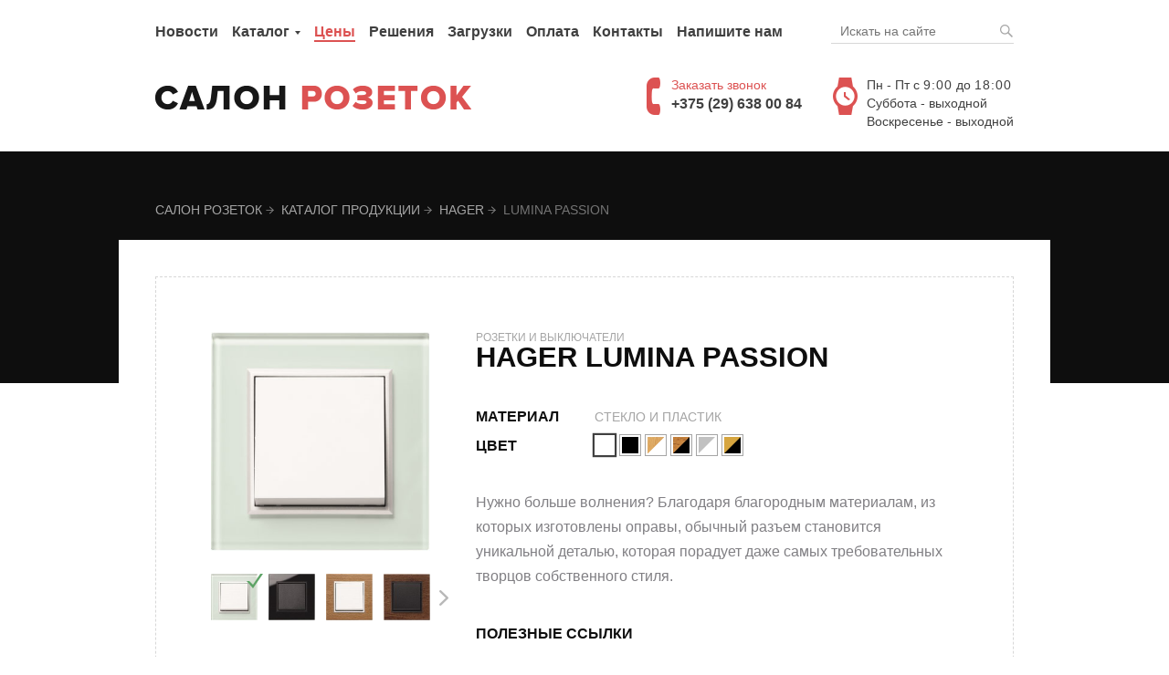

--- FILE ---
content_type: text/html; charset=UTF-8
request_url: https://salonrozetok.by/catalog/hager/lumina-passion.html
body_size: 7680
content:
<!DOCTYPE html>
<html>
<head>
	<meta charset="utf-8">
<title>Купить розетки и выключатели Hager Lumina Passion</title>
<meta name="viewport" content="width=device-width, initial-scale=1">
<meta name="HandheldFriendly" content="true">
<meta name="format-detection" content="telephone=no">
<link rel="icon" href="/favicon.png" type="image/png">
<link rel="shortcut icon" href="/favicon.png" type="image/png">
<link rel="apple-touch-icon" href="/apple-touch-icon.png">
    <link rel="canonical" href="https://salonrozetok.by/catalog/hager/lumina-passion.html" />
    <meta http-equiv="Content-Type" content="text/html; charset=UTF-8" />
<meta name="description" content="Доставим розетки и выключатели Hager Lumina Passion на ваш объект в ваш город." />
<link href="/bitrix/cache/css/s1/inner/template_7bf8c9e9f08177aceecb323fd3cd5385/template_7bf8c9e9f08177aceecb323fd3cd5385.css?176795693577452" type="text/css"  data-template-style="true"  rel="stylesheet" />
<meta name="og:description" content="В Салоне Розеток выключатели и розетки Hager. Всё можно потрогать сравнить и купить">



<script type="text/javascript" src="/bitrix/cache/js/s1/inner/template_bc41c0ef6846938c97af98317ed6d8f7/template_bc41c0ef6846938c97af98317ed6d8f7.js?1743088197163154"></script>
<script type="text/javascript" src="/bitrix/cache/js/s1/inner/page_0e0c7febe0f374b79430ca4ddc9c78c0/page_0e0c7febe0f374b79430ca4ddc9c78c0.js?174308825990099"></script>

</head>

<body>
    <div id="panel"></div>
    <div class="main" id="top">
    <header>
    <div class="wrapper clearfix">
        <span class="menu_toggler" id="js_menu_toggler" onClick="$('#js_main_menu_area, #js_menu_toggler').toggleClass('is_open')"><i class="menu_toggler_icon"></i></span>

        <div class="main_menu_area clearfix" id="js_main_menu_area">
            <nav class="main_menu">
                
    <ul>
        
            <li class="main_menu_item  ">
                <a href="/news/" class="main_menu_link" title="Новости">Новости</a>
                            </li>
        
            <li class="main_menu_item  drop_item">
                <a href="/catalog/" class="main_menu_link" title="Каталог">Каталог</a>
                                    <div class="drop_menu">
                        <div class="drop_menu_wrap js_drop_menu">
                                                            <a href="/catalog/hager/" class="drop_menu_link" title="Розетки и выключатели Hager">
                                    <span class="title">Hager</span>
                                                                            <span class="text">Один из крупнейших европейских производителей низковольтного оборудования, кабельных каналов и электроустановочных изделий.</span>
                                                                    </a>
                                                            <a href="/catalog/berker/" class="drop_menu_link" title="Розетки и выключатели Berker">
                                    <span class="title">Berker</span>
                                                                            <span class="text">Высокий уровень дизайна обеспечен лучшими дизайнерами.</span>
                                                                    </a>
                                                            <a href="/catalog/jung/" class="drop_menu_link" title="Розетки и выключатели Jung">
                                    <span class="title">Jung</span>
                                                                            <span class="text">Уже 100 лет успешно поставляет качественные изделия.</span>
                                                                    </a>
                                                            <a href="/catalog/bticino/" class="drop_menu_link" title="Розетки и выключатели BTicino">
                                    <span class="title">BTicino</span>
                                                                            <span class="text">В BTicino дизайн — это не просто декоративный инструмент, это возможность участвовать в проектах и ​​создавать инновационные решения, способные положительно влиять на жизнь и работу. </span>
                                                                    </a>
                                                            <a href="/catalog/legrand/" class="drop_menu_link" title="Розетки и выключатели Legrand">
                                    <span class="title">Legrand</span>
                                                                            <span class="text">Продукция разрабатывается на основе последних научных достижений и отвечает высоким стандартам европейского качества.</span>
                                                                    </a>
                                                            <a href="/catalog/kranz/" class="drop_menu_link" title="Розетки и выключатели Kranz">
                                    <span class="title">Kranz</span>
                                                                    </a>
                                                            <a href="/catalog/efapel/" class="drop_menu_link" title="Розетки и выключатели Efapel">
                                    <span class="title">Efapel</span>
                                                                            <span class="text">Более 30 лет разрабатывает и производит широкую гамму электрооборудования.</span>
                                                                    </a>
                                                            <a href="/catalog/schneider/" class="drop_menu_link" title="Розетки и выключатели Schneider">
                                    <span class="title">Schneider</span>
                                                                            <span class="text">Компания Schneider Electric является мировым экспертом в управлении энергией и промышленной автоматизации.</span>
                                                                    </a>
                                                            <a href="/catalog/rikett/" class="drop_menu_link" title="Розетки и выключатели Rikett">
                                    <span class="title">Rikett</span>
                                                                            <span class="text">Rikett – 30 лет опыта, стильный дизайн, высокое качество и инновационные технологии для создания уникальных и функциональных интерьеров.</span>
                                                                    </a>
                                                            <a href="/catalog/niko/" class="drop_menu_link" title="Розетки и выключатели Niko">
                                    <span class="title">Niko</span>
                                                                            <span class="text">Дизайн от Niko - это бельгийское качество, натуральные материалы.</span>
                                                                    </a>
                                                            <a href="/catalog/systeme-electric/" class="drop_menu_link" title="Розетки и выключатели Systeme Electric">
                                    <span class="title">Systeme Electric</span>
                                                                            <span class="text">Российская производственная компания с мировой экспертизой.</span>
                                                                    </a>
                                                            <a href="/catalog/donel/" class="drop_menu_link" title="Розетки и выключатели Donel">
                                    <span class="title">Donel</span>
                                                                            <span class="text">Современный российский бренд, представляющий широкий спектр электротехнической продукции для сегментов гражданского и жилищного строительства.</span>
                                                                    </a>
                                                            <a href="/catalog/jasmart/" class="drop_menu_link" title="Розетки и выключатели Jasmart">
                                    <span class="title">Jasmart</span>
                                                                            <span class="text">JASMART Electric придерживается инновационной концепции «дизайн, делающий жизнь лучше», развивает исследовательские разработки и точное производство.</span>
                                                                    </a>
                                                    </div>
                    </div>
                            </li>
        
            <li class="main_menu_item colored ">
                <a href="/calc/" class="main_menu_link" title="Цены">Цены</a>
                            </li>
        
            <li class="main_menu_item  ">
                <a href="/solutions/" class="main_menu_link" title="Решения">Решения</a>
                            </li>
        
            <li class="main_menu_item  ">
                <a href="/downloads/" class="main_menu_link" title="Загрузки">Загрузки</a>
                            </li>
        
            <li class="main_menu_item  ">
                <a href="/oplata/" class="main_menu_link" title="Оплата">Оплата</a>
                            </li>
        
            <li class="main_menu_item  ">
                <a href="/contacts/" class="main_menu_link" title="Контакты">Контакты</a>
                            </li>
        
            <li class="main_menu_item  ">
                <a href="/design/" class="main_menu_link" title="Напишите нам">Напишите нам</a>
                            </li>
            </ul>
            </nav><!-- main_menu EOF -->
            <div class="search_form"><form action="/search/index.php">
        <input type="text" name="q" class="text_input" placeholder="Искать на сайте"><button name="s" type="submit"><i class="icon icon_search"></i></button>
    </form></div>        </div><!-- main_menu_area EOF -->

                        <a href="/" class="logo" title='На главную сайта "Салон розеток"'><img src="/img/logo.png" alt="Салон розеток"></a>
        
        <div class="contacts">
            <div class="contacts_infobox contacts_phone iconbefore">
                <div class="contacts_infobox_row">
                    <span class="a call_back_btn js_open_call_back_form">Заказать звонок</span><br>
                </div>
                <div class="contacts_infobox_row contacts_infobox_phone">
                <a href="tel: +375296380084" class="phone"> +375 (29) 638 00 84</a>                </div>
                <div class="call_back_form" id="js_call_back_form" >
    <span class="sprite close_btn"></span>
            
        <div class="call_back_title">
            Напишите свой номер телефона, и мы вам перезвоним.
        </div>
        <form action="/api/order_call.php" method="post">
            <input type="hidden" name="sessid" id="sessid" value="b894cad1ec85114f9500a4469562c610" />            <div class="form_row">
                <div class="input" data-precode="+375">
                    <input type="text" class="text_input" id="js_call_back_input" name="phone" placeholder="XX XXX-XX-XX">
                </div>
            </div>
            <div class="form_row">
                <button type="submit" class="btn_stl">Заказать звонок</button>
            </div>
        </form>
    </div>            </div>
                        <div class="contacts_infobox contacts_time iconbefore">
                <div class="contacts_infobox_row">
	 Пн - Пт c <time>9:00</time> до <time>18:00</time>
</div>
<div class="contacts_infobox_row">
	 Суббота - выходной
</div>
<div class="contacts_infobox_row">
	 Воскресенье - выходной
</div>
 <br>            </div>
        </div><!-- contacts EOF -->

    </div>
</header>                <div class="content catalog_page clearfix">
            <div class="wrapper">
                
                <div class="breadcrumbs" itemscope itemtype="http://schema.org/BreadcrumbList"><span itemprop="itemListElement" itemscope itemtype="http://schema.org/ListItem"><a href="/" title="Салон розеток" itemprop="item"><span itemprop="name">Салон розеток</span></a><meta itemprop="position" content="0" /></span></span> <i class="icon icon_arrow">→</i> &nbsp;<span itemprop="itemListElement" itemscope itemtype="http://schema.org/ListItem"><a href="/catalog/" title="Каталог продукции" itemprop="item"><span itemprop="name">Каталог продукции</span></a><meta itemprop="position" content="1" /></span></span> <i class="icon icon_arrow">→</i> &nbsp;<span itemprop="itemListElement" itemscope itemtype="http://schema.org/ListItem"><a href="/catalog/hager/" title="Hager" itemprop="item"><span itemprop="name">Hager</span></a><meta itemprop="position" content="2" /></span></span> <i class="icon icon_arrow">→</i> &nbsp;Lumina Passion</div>                <div class="page_wrapper">
    <section class="item_area bordered clearfix" itemscope itemtype="http://schema.org/Product">
        <aside class="item_image">
                            <div class="img_box"><img id='main_image' src='/upload/iblock/cde/cdea88ed5cd7fa13ac1226dbe22c5ab5.jpg' alt='Выключатель Hager Lumina Passion' itemprop="image"></div>

                <div class="more_images" id="js_more_images" data-color="Gla03SS1">
                    <ul>
                                                    <li class="current" data-id="2180">
                                <a class="img_box js_item_cur_color"
                                   href="/upload/iblock/cde/cdea88ed5cd7fa13ac1226dbe22c5ab5.jpg"
                                   title='Hager Lumina Passion Белый розетки и выключатели'
                                   data-color="belyy">
                                     <img src="/upload/resize_cache/iblock/cde/102_102_1/cdea88ed5cd7fa13ac1226dbe22c5ab5.jpg" alt="Выключатель Hager Lumina Passion Белый">
                                </a>
                            </li>
                                                    <li  data-id="2181">
                                <a class="img_box js_item_cur_color"
                                   href="/upload/iblock/5b4/5b402fb7e8ea130b09bbdb7c98960ffa.jpg"
                                   title='Hager Lumina Passion Чёрный розетки и выключатели'
                                   data-color="chyernyy">
                                     <img src="/upload/resize_cache/iblock/5b4/102_102_1/5b402fb7e8ea130b09bbdb7c98960ffa.jpg" alt="Выключатель Hager Lumina Passion Чёрный">
                                </a>
                            </li>
                                                    <li  data-id="2183">
                                <a class="img_box js_item_cur_color"
                                   href="/upload/iblock/aba/aba7a1e0234b74a4f34146bea698fdfb.jpg"
                                   title='Hager Lumina Passion Бук и белый розетки и выключатели'
                                   data-color="buk-i-belyy">
                                     <img src="/upload/resize_cache/iblock/aba/102_102_1/aba7a1e0234b74a4f34146bea698fdfb.jpg" alt="Выключатель Hager Lumina Passion Бук и белый">
                                </a>
                            </li>
                                                    <li  data-id="2184">
                                <a class="img_box js_item_cur_color"
                                   href="/upload/iblock/a6a/a6ad1dafec458c6b901f0b1dc88d2b48.jpg"
                                   title='Hager Lumina Passion Дуб и чёрный розетки и выключатели'
                                   data-color="dub-i-chyernyy">
                                     <img src="/upload/resize_cache/iblock/a6a/102_102_1/a6ad1dafec458c6b901f0b1dc88d2b48.jpg" alt="Выключатель Hager Lumina Passion Дуб и чёрный">
                                </a>
                            </li>
                                                    <li  data-id="2185">
                                <a class="img_box js_item_cur_color"
                                   href="/upload/iblock/515/51539e389c33672df9ea6c40d352c6b4.jpg"
                                   title='Hager Lumina Passion Серебристый и белый розетки и выключатели'
                                   data-color="serebristyy-i-belyy">
                                     <img src="/upload/resize_cache/iblock/515/102_102_1/51539e389c33672df9ea6c40d352c6b4.jpg" alt="Выключатель Hager Lumina Passion Серебристый и белый">
                                </a>
                            </li>
                                                    <li  data-id="2187">
                                <a class="img_box js_item_cur_color"
                                   href="/upload/iblock/916/916c69789420336a78d0f8f7244c689e.jpg"
                                   title='Hager Lumina Passion Латунь и чёрный розетки и выключатели'
                                   data-color="latun-i-chyernyy">
                                     <img src="/upload/resize_cache/iblock/916/102_102_1/916c69789420336a78d0f8f7244c689e.jpg" alt="Выключатель Hager Lumina Passion Латунь и чёрный">
                                </a>
                            </li>
                                                    <li  data-id="2188">
                                <a class="img_box js_item_cur_color"
                                   href="/upload/iblock/2be/2becaf55b2d41d3f61e7429bfb7de958.jpg"
                                   title='Hager Lumina Passion Чёрный розетки и выключатели'
                                   data-color="chyernyy">
                                     <img src="/upload/resize_cache/iblock/2be/102_102_1/2becaf55b2d41d3f61e7429bfb7de958.jpg" alt="Выключатель Hager Lumina Passion Чёрный">
                                </a>
                            </li>
                                            </ul>
                </div><!-- more_images EOF -->
            
            <div class="item_action">
                <a href="/calc/" class="btn_stl btn_size_big add-to-calc" title="Добавить выбранный цвет в расчет стоимости" data-title="Перейти к расчёту заказа" data-dflt-title="Добавить выбранный цвет в расчет стоимости" data-dflt-text="Расчитать стоимость" data-done-text="Просчитать заказ"><i class="icon icon_calc_b" data-dflt-class="icon_calc_b" data-class="icon_done_b"></i><span>Расчитать стоимость</span></a>
                <div class="full_link" style="display:none"><a href="/calc/">Перейти к расчёту <span class="icon icon_arrow">→</span></a></div>
            </div>
        </aside><!-- item_image EOF -->

        <div class="item_descr">

            <h1><span itemprop="name">Розетки и выключатели</span><span itemprop="brand">Hager</span> <span itemprop="model">Lumina Passion</span></h1>

                            <div class="design js_sel_clr_box">
                                            <div class="design_row clearfix js-material-row">
                            <div class="label">Материал</div>
                            <div class="title">
                                                                    <span class="a dotted current js_sel_clr_btn" data-target="Gla03SS1">Стекло и пластик</span>
                                                            </div>
                        </div>
                                        <div class="design_row clearfix js-color-row">
                        <div class="label">Цвет</div>
                        <div class="colors_area">
                                                            <div class="colors current" data-colors="Gla03SS1">
                                                                                                                <span class="color white current"
                                              data-item="2180"
                                              data-color="belyy"
                                              title="Белый"
                                              style="background-color: #ffffff">
                                        </span>
                                                                                                                    <span class="color  "
                                              data-item="2181"
                                              data-color="chyernyy"
                                              title="Чёрный"
                                              style="background-color: #000000">
                                        </span>
                                                                                                                    <span class="color  "
                                              data-item="2183"
                                              data-color="buk-i-belyy"
                                              title="Бук и белый"
                                              style="background-image:url(/upload/iblock/2ee/2ee0ed7d3cc0a2f13c8d27d4796383ae.png)">
                                        </span>
                                                                                                                    <span class="color  "
                                              data-item="2184"
                                              data-color="dub-i-chyernyy"
                                              title="Дуб и чёрный"
                                              style="background-image:url(/upload/iblock/09a/09ac73047d90f58c7267a2bd5b480e4d.png)">
                                        </span>
                                                                                                                    <span class="color  "
                                              data-item="2185"
                                              data-color="serebristyy-i-belyy"
                                              title="Серебристый и белый"
                                              style="background-image:url(/upload/iblock/0a0/0a02007291bbeea94a14bfcc40a85f26.png)">
                                        </span>
                                                                                                                    <span class="color  "
                                              data-item="2187"
                                              data-color="latun-i-chyernyy"
                                              title="Латунь и чёрный"
                                              style="background-image:url(/upload/iblock/155/155d2fac874bec197e4039ee014f52ff.png)">
                                        </span>
                                                                                                            </div>

                                                                                    </div>
                    </div>
                </div><!-- design EOF -->
            
                            <article class="formated_text" itemprop="description">
                    Нужно больше волнения? Благодаря благородным материалам, из которых изготовлены оправы, обычный разъем становится уникальной деталью, которая порадует даже самых требовательных творцов собственного стиля.                </article>
                                        <div class="more_info similar_links">
                    <div class="title">Полезные ссылки</div>
                    <p><a href="/oplata-i-dostavka/">Оплата и доставка</a> - информация о том как купить розетки и выключатели.</p>
                    <p><a href="/downloads/">Печатные каталоги</a> - детальная информация о розетках, выключателях и производителе.</p>
                </div>

                <div class="share">
                  Показать друзьям:
                  <script src="//yastatic.net/share/share.js" charset="utf-8"></script>
                  <div class="yashare-auto-init" data-yashareL10n="ru" data-yashareType="none" data-yashareQuickServices="vkontakte,facebook,twitter,odnoklassniki"></div>
                </div>

            
            
        </div><!-- item_descr EOF -->


    </section><!-- item_area EOF -->
            <script>
            var priceLists = {"2180":{"3":10.98,"16":88.74},"2181":{"3":13.18,"16":90.07},"2183":{"3":10.98,"16":59.87},"2184":{"3":13.18,"16":67.32},"2185":{"3":10.98,"16":44.03},"2187":{"3":13.18,"16":44.46},"2188":{"3":13.18,"16":46.4}};
        </script>
    

<section class="promo_box clearfix">

    <div class="promo_about">
        <div class="label">магазин электротоваров</div>
        <div class="name">«Салон розеток»</div>
        <div class="text">
            <p><i>Более десяти лет</i> мы предлагаем клиентам лучшие электроустановочные</em> и <em><a href="http://www.eplan.by/" rel="nofollow" target="_blank">электротехнические</a></em> изделия ведущих европейских производителей.</p>
<p>Мы заключили прямые контракты с европейскими производителями и это позволяет нам предлагать <i>лучшие цены</i> на <i>лучшие товары</i>.</p>        </div>
    </div><!-- promo_about EOF -->

    <div class="promo_call">
        <div class="promo_call_text">
            <span class="label">почему мы?</span>
            <span class="title">потому что у нас:</span>
            <ul class="promo_list iconbefore">
    <li><a href="/catalog/">Широкий ассортимент</a></li>
    <li><a href="/calc/">Удобный выбор</a></li>
    <li><a href="/oplata/">Комфортная оплата</a></li>
</ul>        </div>
        <div class="promo_call_action">
            <div class="label">Проверьте сами, позвоните нам</div>
            <div class="phone_area"><a class="phone" href="tel:+375173634515">+375 17 363-45-15</a></div>
        </div>
    </div><!-- promo_call EOF -->
</section>        </div>
    </div>
</div>
<footer>
<script type="application/ld+json">
{ "@context" : "http://schema.org",
  "@type" : "Organization",
  "address": {
    "@type": "PostalAddress",
    "addressLocality": "Minsk, Belarus",
    "postalCode": "220053",
    "streetAddress": "ул. Орловская, 40-19"
  },
  "url" : "https://salonrozetok.by/",
  "logo" : "https://salonrozetok.by/img/logo.png",
  "sameAs" :[
    "https://www.instagram.com/salon_rozetok/",
    "https://www.facebook.com/pages/Салон-Розеток/1569041316702758?ref=hl",
    "https://vk.com/salon_rozetok"
    ],
  "contactPoint" : [
    { "@type" : "ContactPoint",
      "telephone" : "+375-17-237–45–15 ",
      "contactType" : "customer service"
    },
    { "@type" : "ContactPoint",
      "telephone" : "+375-29-638–00–84 ",
      "contactType" : "customer service"
    }
  ] }
</script>
    <div class="wrapper clearfix">

        <div class="socials">
            <a class="social_btn fb" href="https://www.facebook.com/pages/Салон-Розеток/1569041316702758?ref=hl" target="_blank" title="Салон Розеток facebook"></a>
            <a class="social_btn inst" href="https://www.instagram.com/salon_rozetok/" target="_blank" title="Салон Розеток Instagram"></a>
            <a class="social_btn vk" href="https://vk.com/salon_rozetok" target="_blank" title="Салон Розеток Вконтакте"></a>
        </div>

        <span class="scrol_btn" id="js_scrol_btn"></span>

        <div class="copy_info">
            <div class="copy">© 2015-2025 Интернет–витрина <a href="https://salonrozetok.by/" class="nowrap">«Салон розеток»</a></div>
            <address>220053, г. Минск, ул. Орловская, д. 40, офис 19</address>
            <div class="foo_links"><a href="/oplata-i-dostavka/" class="foo_payments"></a></div>
        </div>
        <div class="ovner_info">
            <div class="ovner">ЗАО «Электроплан ТНС» УНП 192439045
<div class="shop_info">Регистрация №192439045, 6.03.2015, Мингорисполком, <br>в торговом реестре с 9 декабря 2015г.</div></div>
            <div class="creator"><a target="_blank" href="http://onlime.by/" title="Адаптация сайта под мобильные устройства">Адаптация сайта</a> - <a target="_blank" href="http://onlime.by/">onlime.by</a></div>
        </div>

    </div>
</footer></div><!-- main EOF -->

    <script>
    (function(i,s,o,g,r,a,m){i['GoogleAnalyticsObject']=r;i[r]=i[r]||function(){
    (i[r].q=i[r].q||[]).push(arguments)},i[r].l=1*new Date();a=s.createElement(o),
    m=s.getElementsByTagName(o)[0];a.async=1;a.src=g;m.parentNode.insertBefore(a,m)
    })(window,document,'script','//www.google-analytics.com/analytics.js','ga');

    ga('create', 'UA-63177532-1', 'auto');
    ga('send', 'pageview');

    (function (d, w, c) { (w[c] = w[c] || []).push(function() { try { w.yaCounter30401732 = new Ya.Metrika({ id:30401732, clickmap:true, trackLinks:true, accurateTrackBounce:true, webvisor:true }); } catch(e) { } }); var n = d.getElementsByTagName("script")[0], s = d.createElement("script"), f = function () { n.parentNode.insertBefore(s, n); }; s.type = "text/javascript"; s.async = true; s.src = "https://mc.yandex.ru/metrika/watch.js"; if (w.opera == "[object Opera]") { d.addEventListener("DOMContentLoaded", f, false); } else { f(); } })(document, window, "yandex_metrika_callbacks");
    </script>
    <noscript><div><img src="https://mc.yandex.ru/watch/30401732" style="position:absolute; left:-9999px;" alt="" /></div></noscript>
    <script>
    if (document.body.clientWidth > 780){
        (function(){
            var widget_id = 'kmfhwM7lhS';
            var s = document.createElement('script');
            var ss = document.getElementsByTagName('footer')[0];

            s.type = 'text/javascript';
            s.async = true;
            s.src = '//code.jivosite.com/script/widget/'+widget_id;
            ss.parentNode.insertBefore(s, ss);}
        )();
    }
    </script>
</body>
</html>

--- FILE ---
content_type: text/css
request_url: https://salonrozetok.by/bitrix/cache/css/s1/inner/template_7bf8c9e9f08177aceecb323fd3cd5385/template_7bf8c9e9f08177aceecb323fd3cd5385.css?176795693577452
body_size: 20769
content:


/* Start:/css/styles.min.css?176795689677240*/
html,body{height:100%;width:100%}body{margin:0;padding:0;background-color:#fff;color:#807f83;font:16px/1.6875 'PT Sans',Arial,Helvetica,sans-serif}a,.a{color:#64b5f6;outline:0;text-decoration:none;cursor:pointer;-webkit-transition:color .15s;transition:color .15s}@media only screen and (min-width:1004px){a:hover,.a:hover{color:#55a0dc;text-decoration:underline}}a img{border:0}:focus{outline:0}h1,h2,h2,h4,p,form,input,table,tr,td,th,ul,li{margin:0;padding:0;font-weight:normal}header,section,footer,aside,nav,article,figure{display:block}table,tr,td{border:0;border-collapse:collapse;vertical-align:top;text-align:left}sup{position:relative;bottom:1.2ex;font-size:.7em;line-height:1;vertical-align:baseline}address{font-style:normal}.text_input,textarea,select,.select,div.search-page input.search-query,div.search-page input.search-suggest,table.search-filter input.input-field,table.search-filter select.select-field{position:relative;background-color:#fff;border:1px solid #a5a5a5;vertical-align:top;color:#747474;font:14px Arial,Helvetica,sans-serif}.text_input,div.search-page input.search-query,div.search-page input.search-suggest,table.search-filter input.input-field,table.search-filter select.select-field{padding:0 10px;height:34px}.text_input:focus,textarea:focus{border-color:#404040;color:#404040}.input .text_input,.input .file_input{width:100%}input[type=number]{-moz-appearance:textfield}input[type=number]::-webkit-inner-spin-button,input[type=number]::-webkit-outer-spin-button{-webkit-appearance:none;margin:0}textarea{padding:5px 10px;resize:vertical}select,.select{height:34px;padding:5px 5px 5px 10px;vertical-align:baseline;cursor:pointer}.text_input.error{border-color:red}.text_input.disabled,.text_input[disabled],select[disabled],.select.disabled,textarea[disabled]{color:#d7d7d7;cursor:default;border-color:#d7d7d7;-webkit-box-shadow:none !important;box-shadow:none !important}textarea[disabled]{resize:none}button,input[type='submit']{cursor:pointer;outline:0;padding:0;border:0;background:0}button:-moz-focus-inner{padding:0;border:0}:-webkit-input-placeholder{color:#a5a5a5;font-style:italic;opacity:1}:-moz-placeholder{color:#a5a5a5 !important;font-style:italic;opacity:1}::-moz-placeholder{color:#a5a5a5 !important;font-style:italic;opacity:1}:-ms-input-placeholder{color:#a5a5a5;font-style:italic;opacity:1}.placeholder{color:#a5a5a5 !important;font-style:italic}ul{list-style:none}*{-webkit-box-sizing:border-box;-moz-box-sizing:border-box;box-sizing:border-box}.hide,.tooltip_text{display:none !important}.hiden{display:none}.float_l{float:left}.float_r{float:right}.row{overflow:hidden}.clear{clear:both !important;font-size:0 !important}.clearfix::after{content:'';clear:both;display:block}.nodecor,.spec_decor{text-decoration:none;border-bottom:0}.spec_decor>span{text-decoration:underline}.nowrap{white-space:nowrap}.ellipsis{display:block;overflow:hidden;white-space:nowrap;text-overflow:ellipsis}.nopad{padding:0 !important}.nomrgn{margin:0 !important}.bold{font-weight:bold}.dotted,.spec_decor>.dotted{border-bottom:1px dotted;text-decoration:none !important}.dashed,.spec_decor>.dashed{border-bottom:1px dashed;text-decoration:none !important}.bordered{border:1px dashed #d7d7d7}.text_left{text-align:left}.text_right{text-align:right}.text_center{text-align:center}.full_size{width:100%}.half{width:50%;float:left}.half+.half{float:right}.gray_line{background-color:#e6e6e6;height:1px;overflow:hidden}.black{color:#0e0e0e}.white{color:#FFF}.red,.binding{color:red !important}.green{color:green}.orange{color:#ff7e00}.blue{color:blue}.gray{color:#999}.small{font-size:.8em}.switch_link.is_open .text_on,.switch_link .text_off{display:inline}.switch_link .text_on,.switch_link.is_open .text_off{display:none}.img_box{overflow:hidden;position:relative;font-size:0}.img_box img{max-width:100%;max-height:100%;margin:auto;font-size:11px;color:#999}.sprite,.icon,.iconbefore::before,.custom_checkbox .lbl::after,.color.current::before,.color.sel::before,.chosen-search::after,.chosen-results li::after,.inline_filter::after,.more_images .current::before,.slick-arrow::before{background:url(/css/../img/sprite.png) 0 0 no-repeat;overflow:hidden;display:block;border:0 none}.icon{display:inline-block;position:relative;vertical-align:baseline}.iconbefore{position:relative}.iconbefore::before,.slick-arrow::before{content:''}@media only screen and (-webkit-min-device-pixel-ratio:1.5),only screen and (-moz-min-device-pixel-ratio:1.5),only screen and (-o-min-device-pixel-ratio:3/2),only screen and (min-device-pixel-ratio:1.5),only screen and (min-resolution:1.5dppx){.sprite,.icon,.iconbefore::before,.custom_checkbox .lbl::after,.color.current::before,.color.sel::before,.chosen-search::after,.chosen-results li::after,.inline_filter::after,.more_images .current::before,.slick-arrow::before{background-image:url(/css/../img/sprite_x2.png);background-size:500px 150px}}.icon_arrow{width:10px;height:9px;background-position:-375px 0}a:hover .icon_arrow{background-position:-390px 0}.btn_more .icon{top:6px;width:22px;height:22px;margin-right:7px;border:2px solid;border-radius:50%;vertical-align:top}.btn_more .icon::before,.btn_more .icon::after{content:'';position:absolute;display:block;top:50%;left:50%;margin:-1px 0 0 -5px;border-style:solid;border-width:1px 5px}.btn_more .icon::after{-webkit-transform:rotate(-90deg);-ms-transform:rotate(-90deg);-o-transform:rotate(-90deg);transform:rotate(-90deg)}.icon_calc::before{position:absolute;top:6px;left:9px;width:21px;height:24px;background-position:-125px -125px;opacity:.66;-webkit-transition:opacity .2s;transition:opacity .2s}.item_added::before{position:absolute;top:8px;left:8px;width:18px;height:16px;background-position:-200px 0}.icon_calc_b{width:26px;height:28px;vertical-align:middle;background-position:-225px -75px;margin-right:10px}.icon_done_b{top:-1px;width:18px;height:15px;vertical-align:middle;background-position:-200px -25px;margin-right:10px}.icon_view::before{position:absolute;top:10px;left:6px;width:24px;height:12px;background-position:-125px -25px}.current .icon_view::before{background-position:-150px -25px}.icon_remove::before{position:absolute;top:50%;left:50%;width:11px;height:10px;margin:-5px 0 0 -5px;background-position:-100px -25px}.custom_checkbox,.custom_radio{position:relative;display:block;line-height:15px}.custom_radio_inline,.custom_checkbox_inline{display:inline-block;vertical-align:baseline}.custom_checkbox input,.custom_radio input{display:none}.custom_checkbox .lbl,.custom_radio .lbl{position:relative;display:inline-block;padding-left:25px;color:#807f83;font-size:14px;line-height:15px;cursor:pointer;-webkit-user-select:none;-moz-user-select:none;-o-user-select:none;user-select:none;-webkit-transition:color .15s;transition:color .15s}.custom_checkbox input:checked+.lbl,.custom_radio input:checked+.lbl{color:#0e0e0e}.custom_checkbox .lbl::before,.custom_radio .lbl::before{content:'';display:block;position:absolute;top:0;left:0;width:14px;height:14px;border:1px solid #a5a5a5;background-color:#fff;box-shadow:none;-webkit-transition:border-color .15s;transition:border-color .15s}.custom_checkbox .lbl::after{content:'';position:absolute;top:3px;left:3px;width:0;height:10px;overflow:hidden;background-position:-225px -50px;-webkit-transition:width .15s;transition:width .15s}.custom_checkbox input:checked+.lbl::after{width:11px}.custom_radio .lbl::before{border-radius:50%}.custom_radio .lbl::after{content:'';position:absolute;top:4px;left:4px;display:block;width:8px;height:8px;border-radius:50%;background-color:#60a869;opacity:0;-webkit-transform:scale(.1);-ms-transform:scale(.1);-o-transform:scale(.1);transform:scale(.1);-webkit-transition:all .15s;transition:all .15s}.custom_radio input:checked+.lbl::after{opacity:1;-webkit-transform:scale(1);-ms-transform:scale(1);-o-transform:scale(1);transform:scale(1)}.custom_radio+.custom_radio,.custom_checkbox+.custom_checkbox{margin-top:20px}.custom_radio_inline+.custom_radio_inline,.custom_checkbox_inline+.custom_checkbox_inline{margin-left:40px}.btn_stl,div.search-page input.search-button{display:inline-block;overflow:hidden;position:relative;vertical-align:top;height:40px;padding:0 30px;background-color:#60a869;font:14px/40px Arial,Helvetica,sans-serif;text-align:center;color:#fff;text-decoration:none !important;cursor:pointer;background-image:-webkit-linear-gradient(#64af6e 0,#5da366 100%);background-image:-o-linear-gradient(#64af6e 0,#5da366 100%);background-image:linear-gradient(#64af6e 0,#5da366 100%);-webkit-user-select:none;-moz-user-select:none;-o-user-select:none;user-select:none;-webkit-transition:all .2s;transition:all .2s}.btn_more{background:#fff;border:2px solid #a5a5a5;color:#a5a5a5;line-height:36px}.btn_size_big{height:50px;line-height:50px}.btn_size_sml{height:24px;line-height:24px;font-size:12px}@media only screen and (min-width:1004px){.btn_stl:hover,div.search-page input.search-button:hover{background-color:#67b471;color:#fff;background-image:-webkit-linear-gradient(#6bbb75 0,#64ad6d 100%);background-image:-o-linear-gradient(#6bbb75 0,#64ad6d 100%);background-image:linear-gradient(#6bbb75 0,#64ad6d 100%)}.btn_more:hover{background:#a5a5a5}.icon_calc:hover::before{opacity:1}.item_added:hover::before{background-position:-225px 0}.btn_stl:hover .icon_calc_b{background-position:-275px -75px}.btn_stl:hover .icon_done_b{background-position:-225px -25px}.icon_view:hover::before{background-position:-125px -37px}.current .icon_view:hover::before{background-position:-150px -37px}.icon_remove:hover::before{background-position:-114px -25px}.btn_stl:active{background-color:#508c57;color:#aae3b1;line-height:42px;background-image:-webkit-linear-gradient(#4c8553 0,#53925b 100%);background-image:-o-linear-gradient(#4c8553 0,#53925b 100%);background-image:linear-gradient(#4c8553 0,#53925b 100%)}.btn_size_big:active{line-height:52px}.btn_size_sml:active{line-height:26px}.btn_more:active{background:#9a9a9a;color:#fff;line-height:38px}.btn_more:active .icon{top:7px}.btn_stl:active .icon_calc_b{background-position:-325px -75px}.btn_stl:active .icon_done_b{background-position:-250px -25px}}h2,.h2{margin-bottom:12px;color:#0e0e0e;font:800 18px/1 "ProximaNova",Arial,Helvetica,sans-serif;text-transform:uppercase;letter-spacing:1px}h3,.h3{margin-bottom:8px;color:#0e0e0e;font:700 16px/18px "ProximaNova",Arial,Helvetica,sans-serif;text-transform:uppercase;letter-spacing:1px}p+p,p+h2,p+h3,p+.h2,p+.h3,figure+p,p+figure{margin-top:16px}.formated_text img {max-width: 100%; height: auto;}.formated_text ul{margin:16px 0 20px 14px}.formated_text li{position:relative;color:#807f83;line-height:20px}.formated_text li+li{margin-top:7px}.formated_text ul li{padding-left:20px}.formated_text ul li::before{content:'';position:absolute;top:6px;left:1px;border:4px solid #a5a5a5;-webkit-transform:rotate(-45deg);-ms-transform:rotate(-45deg);-o-transform:rotate(-45deg);transform:rotate(-45deg)}table{width:100%}td{vertical-align:middle}figure{float:left;display:block;margin:5px 35px 35px 0}figure img{max-width:100%}figcaption{margin:15px 0 -15px;color:#787775;font:italic 13px/18px Arial,Helvetica,sans-serif;text-align:center}.main{position:relative;min-height:100%}.wrapper{position:relative;width:960px;margin:0 auto;padding:0 10px}header .wrapper{padding-top:26px;padding-bottom:40px}.menu_toggler{display:none}.main_menu_area{margin-bottom:30px}.main_menu{float:left}.main_menu>ul{font-size:0}.main_menu_item{position:relative;display:inline-block;vertical-align:top;margin-right:15px;padding-bottom:9px}.main_menu_link{display:block;color:#404040;font:700 16px/18px "ProximaNova",Arial,Helvetica,sans-serif}.main_menu_item.colored .main_menu_link{border-bottom:2px solid;color:#dc5252}.drop_item{height:27px;overflow:hidden;z-index:11}.drop_item .main_menu_link{position:relative;z-index:13}.drop_item .main_menu_link::after{content:'';position:relative;display:inline-block;vertical-align:middle;margin-left:6px;border-top:4px solid;border-left:3px solid transparent;border-right:3px solid transparent}.drop_item::before{content:'';display:block;position:absolute;left:-21px;top:-11px;width:100%;height:37px;padding:0 20px;border:1px solid #d7d7d7;background-color:#fff;z-index:11;opacity:0;-webkit-box-shadow:0 0 7px rgba(0,0,0,.15);box-shadow:0 0 7px rgba(0,0,0,.15);-webkit-transition:all .25s;transition:all .25s;-webkit-box-sizing:content-box;-moz-box-sizing:content-box;box-sizing:content-box}.drop_item::after{content:'';display:block;position:absolute;top:100%;left:-20px;width:100%;height:8px;padding:0 20px;background-color:#fff;z-index:11;-webkit-box-sizing:content-box;-moz-box-sizing:content-box;box-sizing:content-box}.drop_menu{display:block;position:absolute;top:100%;margin-left:-21px;padding:30px 20px 20px;border:1px solid #d7d7d7;background-color:#fff;z-index:10;opacity:0;-webkit-box-shadow:0 0 7px rgba(0,0,0,.15);box-shadow:0 0 7px rgba(0,0,0,.15);-webkit-transition:all .25s;transition:all .25s}.drop_menu_wrap{width:620px;font-size:0}.drop_menu_link{display:inline-block;vertical-align:top;width:300px;margin-bottom:20px;color:#747474;font-size:14px;line-height:20px}.drop_menu_link:nth-child(2n){margin-left:20px}.drop_menu_link .title{display:block;color:#000;font-weight:700;text-transform:uppercase}.drop_menu_link .text{color:#747474}.drop_item.hover{height:auto;overflow:visible}.drop_item.hover::before,.drop_item.hover::after,.drop_item.hover .drop_menu{opacity:1}.search_form{float:right;padding-bottom:5px;border-bottom:1px solid #d7d7d7;font-size:0}.search_form .text_input{display:inline-block;vertical-align:top;width:180px;height:16px;border:0 none;font:14px 'PT Sans',Arial,Helvetica,sans-serif}.search_form button{position:relative;display:inline-block;vertical-align:top;width:20px;height:16px}.search_form .icon_search{position:absolute;top:50%;right:1px;width:14px;height:14px;margin:-7px 0 0;background-position:-100px 0}.logo{float:left;display:block;width:346px;height:26px;margin-top:9px}.logo img{max-height:100%;max-width:100%;text-align:center}.contacts{float:right;text-align:right}.contacts_infobox{display:inline-block;vertical-align:top;height:41px;margin-left:30px;color:#404040;font-size:14px;line-height:14px;text-align:left}.contacts_infobox.iconbefore::before{position:absolute;top:0;left:0;height:41px}.contacts_phone{padding-left:27px}.contacts_phone::before{width:15px;background-position:-25px 0}.contacts_time{padding-left:37px}.contacts_time::before{width:27px;background-position:-50px 0}.contacts_infobox_row{margin-top:1px}.contacts_infobox_row+.contacts_infobox_row{margin-top:6px}.contacts_infobox_row+.contacts_infobox_phone{margin-top:5px}.call_back_btn{color:#dc5252}.contacts .phone{color:#404040;font:700 16px "ProximaNova",Arial,Helvetica,sans-serif}.contacts_infobox time{letter-spacing:1px}.call_back_error{color:red}.call_back_success{color:#60a869;font-weight:700}.call_back_form{display:none;position:absolute;top:-10px;left:0;width:320px;padding:10px;background-color:#fff;box-shadow:2px 2px 5px 3px rgba(0,0,0,.24);z-index:100}.call_back_title{margin-bottom:10px;color:#404040;font:700 16px "ProximaNova",Arial,Helvetica,sans-serif}.call_back_form .input{position:relative;background-color:#fff}.call_back_form .input::before{content:attr(data-precode);position:absolute;left:11px;top:1px;color:#747474;font:14px/32px Arial,Helvetica,sans-serif}.call_back_form .text_input{padding-left:47px;background-color:transparent}.call_back_form .btn_stl{width:100%}.content{padding-bottom:230px}.content::before{content:'';position:absolute;display:block;width:100%;height:171px;background-color:#0e0e0e;z-index:-1}.main_page_content::before{display:none}.catalog_page::before{height:254px}.page_wrapper{position:relative;padding-top:40px;background-color:#fff}.breadcrumbs{margin-bottom:25px;padding-top:56px;color:#747474;font-size:14px;line-height:1.2;text-transform:uppercase}.breadcrumbs a{color:#a5a5a5}.breadcrumbs .icon_arrow{width:9px;height:9px;background-position:-375px -10px}@media only screen and (min-width:1004px){.breadcrumbs a:hover{color:#f1f1f1}}.catalog_h1{padding:59px 50px 0;color:#fff;line-height:52px;text-align:center}.catalog_h1+.breadcrumbs{padding-top:34px}.catalog_h1::before{display:inline-block;vertical-align:top;width:84px;height:52px;margin-right:20px;background-position:-125px -50px}.page_header{margin:0;padding:0}.page_header_box{position:relative;padding:30px;border:1px dashed transparent}.state_fixed.page_header_box{padding:10px 30px;-webkit-transform:translate3d(0,0,0);transform:translate3d(0,0,0);-webkit-transition:padding .3s,-webkit-transform .5s;transition:padding .3s,transform .5s}.state_fixed.page_header_box.to_bottom,.state_rel_top.page_header_box.to_bottom{-webkit-transform:translate3d(0,-100%,0);transform:translate3d(0,-100%,0)}h1{padding:0 150px;overflow:hidden;color:#0e0e0e;font:800 31px/1 "ProximaNova",Arial,Helvetica,sans-serif;text-transform:uppercase;text-align:left}.list_header.page_header{margin-bottom:25px;padding-bottom:40px}.list_header .page_header_box,.page_header_box.bordered{border-bottom-color:#d7d7d7}.list_header h1{text-align:center}.custom_header h1{padding:0 110px}.custom_header .page_header_box{min-height:124px;margin-bottom:80px}.catalog_page .page_header{margin-bottom:50px}.catalog_page .page_header .state_fixed,.catalog_page .page_header .state_rel_top{background-color:#fff;z-index:300;box-shadow:0 5px 3px -3px rgba(0,0,0,.3)}.text_header .page_header_box{padding-left:0}.text_header h1{padding-left:0;padding-right:0}.page_header_box .list_nav{position:absolute;top:28px;width:100px;height:40px;font-size:14px;line-height:20px;color:#a5a5a5}.page_header_box .list_nav::before{position:absolute;top:50%;width:23px;height:15px;margin-top:-7px}.nav_prev{left:30px;padding-left:30px}.nav_prev::before{left:0;background-position:-425px 0}.nav_next{right:30px;padding-right:30px}.nav_next::before{right:0;background-position:-450px 0}.list_nav.disabled{visibility:hidden}.list_nav.data{top:35px;width:120px;padding:0;text-align:right}.page_header_box .icon{position:absolute;left:38px}.downloads_page{width:84px;height:62px;background-position:-25px -50px}.calc_page{width:84px;height:62px;background-position:-375px -75px}.page_descr{margin:12px 100px 0 110px}.page_header .quick_filter{margin:30px 110px 0}.quick_filter .a{margin-right:20px}.quick_filter .current{border-bottom-style:solid;color:#5da366;cursor:text}.filters_label{float:left;width:240px;margin-right:2px;color:#a5a5a5;font-size:14px}.filters_label .title{margin-bottom:16px;color:#0e0e0e;font:700 16px/1 "ProximaNova",Arial,Helvetica,sans-serif;text-transform:uppercase}.filters_label .text{font-style:italic}.filters_label+.filters_area{margin-left:260px}.filters_row+.filters_row{margin-top:20px}.filters_row.justify{height:40px;text-align:justify;text-justify:newspaper}.filters_row.justify::after{content:'';display:inline-block;width:100%}.filter{display:inline-block;vertical-align:top;width:190px}.filter>select{display:block;width:100%}.filters_row+.filters_results{margin-top:15px}.filters_results .label{display:inline-block;margin-right:10px;font-size:14px;line-height:18px}.inline_filter{display:inline-block;margin-right:10px;color:#747474;font:700 14px/18px "ProximaNova",Arial,Helvetica,sans-serif;cursor:pointer}.inline_filter>span{-webkit-transition:color .15s;transition:color .15s}.inline_filter::after{content:'';position:relative;display:inline-block;vertical-align:top;top:4px;width:11px;height:10px;margin-left:5px;background-position:-100px -35px;opacity:.5;-webkit-transition:opacity .15s;transition:opacity .15s}.state_fixed .filters_row+.filters_row,.state_fixed .filters_row+.filters_results{margin-top:10px;-webkit-transition:all .15s;transition:all .15s}.state_fixed .filters_row.justify{height:30px;-webkit-transition:all .15s;transition:all .15s}@media only screen and (min-width:1004px){.page_header_box a.list_nav:hover{color:#747474}.nav_prev:hover::before{background-position:-425px -25px}.nav_next:hover::before{background-position:-450px -25px}.inline_filter:hover>span{color:#404040;text-decoration:line-through}.inline_filter:hover::after{opacity:1}}.main_promo_box{position:relative;height:400px;margin-bottom:70px;padding:95px 0;background:#0b0b0c url(/css/../img/bg_slider.jpg) 50% 0 repeat-x}.main_promo_slider{height:100%}.btn_slider{position:absolute;width:40px;height:100%;background-color:#000;opacity:0;cursor:pointer;z-index:11;-webkit-transition:opacity .25s;transition:opacity .25s}.btn_slider::before{position:absolute;top:50%;left:50%;width:10px;height:17px;margin:-8px 0 0 -5px}.btn_slider.prev::before{background-position:-375px -25px}.btn_slider.next{right:10px}.btn_slider.next::before{background-position:-400px -25px}.mslider_box{position:relative;height:100%;overflow:hidden}.mslider_item{position:absolute;height:100%;width:100%;background-color:#fff;color:#747474;font-size:14px;line-height:22px;-webkit-transform:scale(1,1);-ms-transform:scale(1,1);-o-transform:scale(1,1);transform:scale(1,1);-webkit-transition:transform .5s;transition:transform .5s}.mslider_item.current_slide{-webkit-transform:scale(.75,.75);-ms-transform:scale(.75,.75);-o-transform:scale(.75,.75);transform:scale(.75,.75)}.mslider_link{display:block;height:100%;overflow:hidden;color:#747474}.mslider_img{float:left;position:relative;overflow:hidden;max-width:640px;width:67%;height:100%}.mslider_img>*{position:absolute;top:0;right:0;min-width:100%}.mslider_cntnt{display:block;height:100%;overflow:hidden;color:#747474;padding:28px 30px 0}.mslider_link .title{display:block;margin-bottom:14px;color:#0e0e0e;font:800 23px/1 "ProximaNova",Arial,Helvetica,sans-serif;text-transform:uppercase}.mslider_link::before{content:attr(data-title);position:absolute;top:-15px;left:30px;width:156px;color:#fff;font:700 18px/26px "ProximaNova",Arial,Helvetica,sans-serif;text-transform:uppercase;letter-spacing:1px;opacity:0;z-index:3}.mslider_link .text{display:block;min-height:68px;max-height:90px;overflow:hidden}.mslider_link .full_link{display:block}.rorator_move{position:absolute;display:none}.slide{z-index:1}.current_slide{z-index:4}.next_slide{z-index:2}.content_section{position:relative}.content_section>h2,.content_section>.h2,.bordered_section>h2,.bordered_section>.h2{position:relative;color:#747474;font:800 24px/1 "ProximaNova",Arial,Helvetica,sans-serif;text-transform:uppercase;letter-spacing:1px;text-align:center}.content_section>h2,.content_section>.h2{margin-bottom:40px}.content_section>h2::before,.content_section>.h2::before{content:'';display:block;position:absolute;top:50%;width:100%;height:1px;background-color:#d7d7d7}.content_section_action{position:relative;height:20px;margin-top:40px;border-bottom:1px dashed #d7d7d7}.bordered_section{position:relative;padding:40px;border:1px dashed #d7d7d7}.bordered_section>h2,.bordered_section>.h2{margin:-52px 0 36px}.bordered_section>h2 .text,.bordered_section>.h2 .text,.content_section>h2 .text,.content_section>.h2 .text{position:relative;display:inline-block;padding:0 20px;background-color:#fff;color:#747474;text-decoration:none !important}.bordered_section>.action,.content_section_action>.action{position:absolute;top:100%;left:50%;width:300px;margin:-20px 0 0 -150px;padding:0 20px;background-color:#fff;z-index:2;text-align:center}.bordered_section>.action .btn_stl,.content_section_action>.action .btn_stl{display:block}.content_section+.content_section,.bordered_section+.content_section{margin-top:70px}.bordered_section+.bordered_section,.content_section+.bordered_section{margin-top:80px}.banner_full{display:block;width:100%;height:80px}.banner_full a{display:block;width:100%;height:100px;background-repeat:no-repeat;background-position:50% 84%;-webkit-background-size:cover;background-size:cover}.news_short_list{font-size:0}.news_short_link{display:inline-block;vertical-align:top;width:32%;margin:0 2% 30px 0;font-size:14px;color:#747474}.news_short_link:nth-child(3n){margin-right:0}.data{display:block;color:#a5a5a5;font-size:12px;text-transform:uppercase;letter-spacing:1px}.news_short_link .data{margin-bottom:8px}.news_short_link .title{display:block;margin-bottom:2px;color:#0e0e0e;font:700 16px/22px "ProximaNova",Arial,Helvetica,sans-serif;text-transform:uppercase}.news_short_link .text{display:block;line-height:22px}.news_short_list .full_link{font-size:16px}.common_list{margin-right:-22px;font-size:0}.common_list_link{display:inline-block;vertical-align:top;width:218px;height:295px;margin:0 22px 22px 0;padding:50px 20px 0;border:1px solid #d7d7d7;color:#0e0e0e;font:700 18px/22px "ProximaNova",Arial,Helvetica,sans-serif;text-align:center;-webkit-transition:border-color .15s;transition:border-color .15s}.bordered_section .common_list_link{width:204px;margin-right:14px}.common_list_link .image{display:block;height:120px;margin-bottom:40px}.common_list_link .title{display:block;max-height:68px;overflow:hidden}.downloads .common_list_link{padding-top:30px;font-size:16px;line-height:20px}.downloads .common_list_link .image{height:160px;margin-bottom:20px}.downloads .common_list_link .title{max-height:60px}.news_list_link{display:block;margin-bottom:70px;color:#747474}.news_list_img{float:left;width:240px;height:150px;margin-right:30px}.news_list_cntnt{display:block;overflow:hidden}.news_list_link .data{margin-bottom:10px;line-height:1}.news_list_link .title{display:block;margin-bottom:6px;color:#0e0e0e;font:700 18px/24px "ProximaNova",Arial,Helvetica,sans-serif;text-transform:uppercase}.news_list_link .text{display:block;margin-bottom:10px}.news_list_link .full_link{display:block;letter-spacing:1px}.text_content{padding-left:180px}.news_preambula{color:#404040;font-weight:bold;font-size:18px;line-height:28px}.more_news{margin-top:50px;padding-top:50px;border-top:1px solid #d7d7d7}.more_news>.title{margin-bottom:22px;color:#0e0e0e;font:800 18px/1 "ProximaNova",Arial,Helvetica,sans-serif;text-transform:uppercase}.more_news .news_short_link{display:block;width:70%;margin:0 0 20px 0}.more_news .news_short_link .data{margin-bottom:2px}.banner_calc{margin:60px 0 80px}.banner_calc .half{position:relative;display:block;height:174px;background:#d5dde3 url(/css/../img/calc_banner.jpg) 0 0 no-repeat;color:#807f83;text-align:center}.banner_calc .half::before{content:'';position:absolute;left:0;top:0;width:100%;height:100%;background:#d5dde3 url(/css/../img/calc_banner.jpg) 0 0 no-repeat;z-index:1}.banner_calc .half+.half,.banner_calc .half+.half::before{background-position:100% 0}.banner_calc .btn_stl{top:100%;margin-top:-28px;z-index:2}.banner_calc .half+.half .btn_stl{background-image:-webkit-linear-gradient(#dc5252 0,#ca4c4c 100%);background-image:-o-linear-gradient(#dc5252 0,#ca4c4c 100%);background-image:linear-gradient(#dc5252 0,#ca4c4c 100%)}@media only screen and (min-width:1004px){.banner_calc .half+.half .btn_stl:hover{background-color:#ca4c4c;color:#fff;background-image:-webkit-linear-gradient(#ca4c4c 0,#ca4c4c 100%);background-image:-o-linear-gradient(#ca4c4c 0,#ca4c4c 100%);background-image:linear-gradient(#ca4c4c 0,#ca4c4c 100%)}}.banner_calc .descr{position:absolute;left:0;width:100%;height:100%;padding:20px 30px 30px;border:1px solid #d5dde3;background-color:#fff;text-align:left;opacity:0;z-index:1;-webkit-transition:opacity ease .5s;transition:opacity ease .5s}.banner_calc .title{display:block;font-weight:bold;font-size:16px}.banner_calc .text{display:;font-size:14px}.single_view .half{width:100%;float:none}.single_view .half+.half{display:none}.single_view .descr{display:none}.portfolio{position:relative}.portfolio .half{height:174px;overflow:hidden}.portfolio .btn_reload{position:absolute;top:50%;left:50%;width:50px;height:50px;margin:-25px 0 0 -25px;background-color:#fff;z-index:3;cursor:pointer}.icon_reload{position:absolute;top:50%;left:50%;width:26px;height:26px;margin:-13px 0 0 -13px;background:url(/css/../img/reload.png) 0 0 no-repeat;z-index:1}@-webkit-keyframes rotate{100%{-webkit-transform:rotate(360deg)}}@-moz-keyframes rotate{100%{-moz-transform:rotate(360deg)}}@-o-keyframes rotate{100%{-o-transform:rotate(360deg)}}@keyframes rotate{100%{transform:rotate(360deg)}}@media only screen and (min-width:1004px){.btn_reload:hover .icon_reload{-webkit-animation:rotate linear 2s infinite;-moz-animation:rotate linear 2s infinite;-o-animation:rotate linear 2s infinite;animation:rotate linear 2s infinite}}.brands{margin:80px -10px;overflow:hidden;text-align:justify;text-justify:newspaper}.brand{display:inline-block;vertical-align:top;height:80px;margin:0 10px;text-align:center;overflow:hidden}.brand .img_box{display:table;width:100%;height:100%}.brand .img{display:table-cell;vertical-align:middle;opacity:.3;-webkit-transition:opacity .35s;transition:opacity .35s}.brand img{max-width: 118px;-webkit-filter:grayscale(100%);filter:url("data:image/svg+xml;utf8,<svgxmlns=\'https://www.w3.org/2000/svg\'><filterid=\'grayscale\'><feColorMatrixtype=\'matrix\'values=\'0.33330.33330.3333000.33330.33330.3333000.33330.33330.33330000010\'/></filter></svg>#grayscale");filter:grayscale(100%);filter:gray}.promo_box{margin-top:80px}.promo_about{float:left;width:400px}.promo_about .label{margin-bottom:11px;font-size:21px;line-height:1}.promo_about .name{margin-bottom:30px;padding-left:20px;color:#0e0e0e;font:800 31px/24px "ProximaNova",Arial,Helvetica,sans-serif;text-transform:uppercase}.promo_call{float:right;width:400px;border:2px solid #5da366}.promo_call_text{padding:30px 58px 40px}.promo_call_text .label{display:block;font-size:21px;line-height:24px}.promo_call_text .title{color:#0e0e0e;font:800 21px/24px "ProximaNova",Arial,Helvetica,sans-serif;text-transform:uppercase}.promo_call .promo_list{position:relative;padding:10px 90px 6px 0}.promo_call .promo_list::before{display:block;position:absolute;top:10px;right:-16px;width:84px;height:68px;background-position:-275px 0}.promo_list li{position:relative;margin-top:7px;padding-left:20px;color:#807f83;line-height:20px}.promo_list li::before{content:'';position:absolute;top:6px;left:1px;border:4px solid #a5a5a5;-webkit-transform:rotate(-45deg);-ms-transform:rotate(-45deg);-o-transform:rotate(-45deg);transform:rotate(-45deg);-webkit-transition:border-color .15s;transition:border-color .15s}.promo_list a{color:#807f83;text-decoration:none}.promo_call_action{position:relative;padding:9px 58px 10px;background-color:#5da366;color:#bdf0c4;text-align:center}.promo_call_action .label{display:block;margin-bottom:4px;font-size:16px;line-height:1.2;font-style:italic}.promo_call_action .phone_area{position:relative;color:#fff;font-size:21px;line-height:1}.promo_call_action .phone_area::before{content:'';position:absolute;top:11px;display:block;width:100%;height:1px;background-color:#fff}.promo_call_action .phone{position:relative;display:inline-block;padding:0 8px;background-color:#5da366;color:#fff !important;font-size:21px;font-weight:bold;letter-spacing:1px}.catalog_list{margin:0 -20px -20px 0;font-size:0}.ctlg_item{position:relative;display:inline-block;vertical-align:top;width:220px;height:295px;margin:0 20px 20px 0;z-index:1}.ctlg_item_wrap{position:absolute;top:0;left:0;width:100%;height:100%;overflow:hidden;border:1px solid #d7d7d7;background-color:#fff;-webkit-transition:width .15s,border-color.15s;transition:width .15s,border-color.15s}.ctlg_item_add{position:absolute;display:block;right:-1px;bottom:-1px;width:35px;height:33px;border:1px solid #d7d7d7;border-top-left-radius:15px;background-color:#fff;z-index:3;cursor:pointer}.ctlg_item_wrap::before{content:'';position:absolute;display:block;top:222px;width:100%;height:1px;background-color:#d7d7d7}.ctlg_item_main{display:block;width:220px;height:100%;color:#0e0e0e;text-align:center}.ctlg_item_main .image{display:block;padding:50px 30px}.ctlg_item_main .img_box{display:block;height:120px}.ctlg_item_main .title{display:block;position:relative;top:-8px;padding:0 20px;color:#0e0e0e;font:800 18px/1 "ProximaNova",Arial,Helvetica,sans-serif;text-transform:uppercase}.ctlg_item_main .text{display:inline-block;max-width:100%;overflow:hidden;padding:0 14px;background-color:#fff;white-space:nowrap;text-overflow:ellipsis}.ctlg_item_main .descr{display:block;color:#a5a5a5;font-size:14px}.ctlg_item_sub{position:absolute;top:0;left:220px;width:240px;height:100%;font-size:14px;line-height:22px;z-index:2}.ctlg_item_sub .descr{padding-top:50px;margin-bottom:38px}.ctlg_item_sub .text{height:90px;overflow:hidden;margin-bottom:12px;padding-right:30px;color:#a5a5a5}.ctlg_item_sub .full_link{font-size:16px}.ctlg_item_sub .design{display:block}.ctlg_item_sub .design .title{height:20px;color:#d7d7d7;font-size:14px;line-height:1;text-transform:uppercase}.ctlg_item_sub .title_wrap{display:inline-block;max-width:100%;overflow:hidden;vertical-align:top;padding:0 12px;background-color:#fff;white-space:nowrap;text-overflow:ellipsis}.design .title .current{border-bottom-color:transparent;color:#a5a5a5;cursor:default}.ctlg_item_sub .design .title .a{display:none}.ctlg_item_sub .design .title .current{display:inline-block}.colors_area{padding-top:4px}.design .colors_area{padding:4px 24px 0 12px}.ctlg_item:nth-child(2n) .design .colors_area{padding-right:12px}.colors_area .label{display:inline-block;vertical-align:top;margin:5px 15px 0 0;font-size:14px;line-height:18px}.colors{font-size:0}.label+.colors{display:inline-block;vertical-align:top}.ctlg_item .colors{display:inline;width:184px}.color{display:inline-block;position:relative;vertical-align:top;width:18px;height:18px;margin:5px 10px 0 0;background-position:0 0;box-shadow:0 0 0 2px #fff,0 0 0 3px #a5a5a5;cursor:pointer}.ctlg_item .color{margin-right:10px}.color>*{display:none}.color.current{box-shadow:0 0 0 1px #fff,0 0 0 3px #404040;cursor:default;z-index:1;-webkit-transform:scale(1.1);-ms-transform:scale(1.1);-o-transform:scale(1.1);transform:scale(1.1)}.color.current::before{content:'';display:block;position:absolute;top:50%;left:50%;width:10px;height:10px;margin:-5px 0 0 -5px;background:0;-webkit-transform:scale(.9);-ms-transform:scale(.9);-o-transform:scale(.9);transform:scale(.9)}.color.white.current::before,.color.beige.current::before{background-position:-415px 0}.color.white{background-color:#fff}.color.black{background-color:#0f131c}.color.beige{background-color:#f1ecd9}.color.gray{background-color:#a5a195}.color.green{background-color:#abc4ae}.color.red{background-color:#a62529}.color.yellow{background-color:#f9b23c}.color.blue{background-color:#357fb2}.color.brown{background-color:#9c6b64}.ctlg_item:nth-child(2n) .ctlg_item_wrap{left:auto;right:0}.ctlg_item:nth-child(2n) .ctlg_item_main{position:absolute;right:0}.ctlg_item:nth-child(2n) .ctlg_item_sub{left:auto;right:220px;padding-left:30px}.ctlg_item:nth-child(2n) .ctlg_item_sub .text{padding-right:0}.item_area{margin:0 30px 70px;padding:30px}.item_image{float:left;width:240px;margin-right:50px}.item_image .img_box{height:240px}.item_image .img_box img{display:block}.more_images{position:relative;margin:25px 0 40px;width:100%}.carousel_nav,.slick-arrow{position:absolute;top:0;width:30px;height:52px;font-size:0;color:transparent;cursor:pointer}.carousel_nav.disabled,.slick-disabled{display:none !important}.carousel_nav::before,.slick-arrow::before{position:absolute;top:50%;left:50%;width:10px;height:17px;margin:-8px 0 0 -5px}.carousel_nav.prev,.slick-prev{right:100%;margin-right:-6px}.carousel_nav.prev::before,.slick-prev::before{background-position:-375px -25px}.carousel_nav.next,.slick-next{left:100%;margin-left:-6px}.carousel_nav.next::before,.slick-next::before{background-position:-400px -25px}.more_images .caroufredsel_wrapper{width:100% !important}.more_images .slick-slider{margin:0 -6px}.more_images ul{position:relative}.more_images li{position:relative;float:left;width:63px;height:52px;padding:0 6px}.more_images .current::before{content:'';position:absolute;top:0;right:0;width:18px;height:16px;background-position:-200px 0;z-index:1}.more_images li a{display:block}.more_images li img{width:100%}.slick-slider{position:relative;display:block;-webkit-user-select:none;-moz-user-select:none;-ms-user-select:none;user-select:none;-webkit-touch-callout:none;-ms-touch-action:pan-y;touch-action:pan-y;-webkit-tap-highlight-color:transparent}.slick-list{position:relative;display:block;overflow:hidden;margin:0;padding:0}.slick-list.dragging{cursor:pointer;cursor:hand}.slick-slider .slick-track,.slick-slider .slick-list{-webkit-transform:translate3d(0,0,0);-moz-transform:translate3d(0,0,0);-ms-transform:translate3d(0,0,0);-o-transform:translate3d(0,0,0);transform:translate3d(0,0,0)}.slick-track{position:relative;top:0;left:0;display:block}.slick-track::before,.slick-track::after{content:'';display:table}.slick-track::after{clear:both}.slick-loading .slick-track{visibility:hidden}.slick-slide{display:none;float:left;height:100%;min-height:1px}[dir='rtl'] .slick-slide{float:right}.slick-slide img{display:block}.slick-slide.slick-loading img{display:none}.slick-slide.dragging img{pointer-events:none}.slick-initialized .slick-slide{display:block}.slick-loading .slick-slide{visibility:hidden}.slick-vertical .slick-slide{display:block;height:auto;border:1px solid transparent}.slick-arrow.slick-hidden{display:none}.item_action .btn_stl{width:100%}.item_action .full_link{margin-top:20px;font-size:14px;text-align:center}.item_descr{margin-left:290px}.item_descr h1{margin-bottom:40px;padding:0}.item_descr h1[data-color-name]::after{content:' (' attr(data-color-name) ')';display:inline-block;margin-left:8px;font-size:12px;font-weight:400;text-transform:lowercase;white-space:nowrap}.item_descr h1>span:first-child{display:block;color:#a5a5a5;font-size:12px;font-weight:normal}.item_descr .design{overflow:hidden;margin-bottom:30px}.item_descr .design .title{margin-left:130px;padding-bottom:12px;font-size:14px;line-height:20px;text-transform:uppercase}.item_descr .design .a{margin-right:15px}.item_descr .design .label{float:left;width:130px;color:#0e0e0e;font:700 16px/20px "ProximaNova",Arial,Helvetica,sans-serif;text-transform:uppercase}.item_descr .colors_area{margin-left:120px;padding-top:0}.item_descr .colors{display:none}.item_descr .colors.current{display:block}.item_descr .color{margin-top:0;margin-bottom:10px}.item_descr .formated_text br:last-child{display:none}.more_info{margin-top:40px}.more_info .title{margin:0;color:#0e0e0e;font:700 16px/20px "ProximaNova",Arial,Helvetica,sans-serif;text-transform:uppercase;letter-spacing:normal}.prices .title{margin-bottom:10px}.prices .prices_list{font-size:14px}.prices_list .price{color:#555;text-align:right}.prices_list .price::after{content:attr(data-cyr);margin-left:3px;color:#807f83;font-size:.8em;opacity:.8}.prices .actions{margin-top:5px}.samples ul{font-size:0}.formated_text .samples ul{margin:0}.samples li{display:inline-block;vertical-align:top;margin:20px 20px 0 0}.formated_text .samples li{padding:0}.formated_text .samples li+li{margin-top:20px}.formated_text .samples li::before{display:none}.samples .img_box{display:block;height:52px}.samples_interior .img_box{height:100px}.similar_links .title{margin-bottom:10px}.similar_links p{font-size:14px}.similar_links p+p{margin-top:5px}.calc_area{margin-bottom:70px}.calc_area .page_header_box{margin-bottom:0}.calc_list_area{padding:30px 40px 40px;font-size:0}.calc_list_area .h3{margin-bottom:20px}.calc_list_area .h3 .action_link{position:relative;display:inline-block;vertical-align:top;width:14px;height:16px;margin-left:2px;border-bottom:1px solid;color:#d7d7d7}.calc_list_area .h3 .action_link::before{content:'';position:absolute;display:block;top:1px;left:4px;width:7px;height:14px;border:1px solid;border-top-width:7px;border-radius:2px 2px 5px 2px;-webkit-box-sizing:border-box;-moz-box-sizing:border-box;box-sizing:border-box;-webkit-transform:rotate(45deg);-ms-transform:rotate(45deg);-o-transform:rotate(45deg);transform:rotate(45deg)}.calc_list{margin-right:-16px}.calc_list_item{position:relative;display:inline-block;vertical-align:top;width:275px;height:127px;overflow:hidden;margin-right:16px;margin-bottom:16px;padding:15px;border:1px solid #d7d7d7;font-size:12px;line-height:1.2;cursor:pointer;-webkit-transition:border-color .2s;transition:border-color .2s}.calc_list_item .icon_remove{position:absolute;right:0;top:0;width:20px;height:20px;cursor:pointer}.calc_item_btn{position:absolute;display:block;right:-1px;bottom:-1px;width:35px;height:33px;border:1px solid #d7d7d7;border-top-left-radius:15px;z-index:3;cursor:pointer}.calc_list_item .image{float:left;width:90px;height:90px}.calc_list_item .descr{display:block;margin-left:105px}.calc_list_item .subtitle{display:block}.calc_list_item .subtitle+.subtitle{margin-top:5px}.calc_list_item .title{display:block;max-height:45px;overflow:hidden;margin-bottom:10px;color:#0e0e0e;font:700 14px/16px "ProximaNova",Arial,Helvetica,sans-serif;text-transform:uppercase}.calc_list_item .label{display:block;font-size:10px;line-height:1}.calc_list_item .text{display:block;overflow:hidden;color:#0e0e0e;text-overflow:ellipsis;white-space:nowrap}.calc_list_item .subtitle:last-child .text{padding-right:18px}.calc_list_item.current{cursor:default;box-shadow:0 1px 0 0 #5da366}.calc_list_item.current,.current .calc_item_btn{border-color:#5da366}.calc_list_btn{border-style:dashed}.calc_list_btn::before,.calc_list_btn::after{content:'';position:absolute;display:block;left:50%;top:50%;width:46px;height:4px;margin:-4px 0 0 -23px;background-color:#d7d7d7;-webkit-transition:background-color .2s;transition:background-color .2s}.calc_list_btn::after{-webkit-transform:rotate(-90deg);-ms-transform:rotate(-90deg);-o-transform:rotate(-90deg);transform:rotate(-90deg)}.calc_table{position:relative;padding:0 40px 60px}.calc_table table{width:100%;border-bottom:2px solid #dc5252}.calc_table th,.calc_table td{vertical-align:middle;text-align:center}.calc_table th{height:43px;border-bottom:2px solid #dc5252;color:#0e0e0e;font:700 16px/40px "ProximaNova",Arial,Helvetica,sans-serif;text-transform:uppercase}.calc_table td{padding:5px 0;color:#404040;font:14px/16px "ProximaNova",Arial,Helvetica,sans-serif;-webkit-transition:background-color .2s,color .2s;transition:background-color .2s,color .2s}.calc_table .name{text-align:left}.calc_table .num{width:105px;max-width:105px;padding-right:2px}.calc_table td.num{color:#a5a5a5}.calc_table .quantt{width:180px;max-width:180px}.calc_table .quantt .text_input{width:80px;text-align:center}.calc_table .spacer td{padding:0;height:20px;max-height:20px}.calc_table .hovered td{background-color:#f7f7f7}.calc_table .hovered .num,.calc_table .hovered .text_input{color:#404040}.calc_table .hovered .name{color:#0e0e0e}.calc_table .disabled .num,.calc_table .disabled .text_input{color:#d7d7d7}.calc_table .disabled .name{color:#a5a5a5}.roll_up_table{position:absolute;display:block;top:16px;right:30px;width:30px;height:28px;background-color:#dc5252;text-decoration:none !important}.roll_up_table::before{content:attr(data-title);display:block;position:absolute;bottom:-15px;left:50%;width:84px;margin-left:-45px;color:#d7d7d7;font-size:12px;line-height:1;text-align:center;-webkit-transition:color .2s;transition:color .2s}.roll_up_table .icon{position:absolute;top:50%;left:50%;width:16px;height:14px;margin:-7px 0 0 -8px;background-position:-151px -125px;-webkit-transition:background-position .2s;transition:background-position .2s}.roll_up_table.closed::before{content:attr(data-title-closed)}.roll_up_table.closed .icon{background-position:-151px -135px}.calc_table_total{margin-top:30px}.calc_table_total .actions{float:right;font-size:0;text-align:right}.total_price_val{display:inline-block;vertical-align:top;min-width:235px;height:50px;padding:0 10px;border:2px solid #5da366;color:#5da366;font-size:24px;line-height:46px;font-weight:bold;text-align:center;white-space:nowrap;text-overflow:ellipsis;overflow:hidden}.calc_table_total .btn_stl{min-width:235px;display:none;font-size:18px;letter-spacing:.6px}.total_discnt{margin-top:10px;color:#ababab;font-size:16px;line-height:1;text-align:center}.calc_table_total .validation{float:left;font-size:16px;line-height:18px}.validation .val{color:#0e0e0e;font-size:18px;font-weight:bold}.validation_msg{margin-top:10px;font-size:18px;font-weight:bold;text-transform:uppercase;letter-spacing:1px}.validation_msg .icon{display:none;width:17px;height:13px;background-position:-250px -50px}.validation_msg.correct{color:#5da366}.validation_msg.correct .icon{display:inline-block;margin-right:10px}.calc_clear{margin-top:5px}.calc_clear_btn{font-size:14px;text-transform:lowercase}.calc_descr{padding:0 40px}.add_item_modal .btn_stl{width:240px}.add_item_form{width:240px;margin:30px auto 0}.add_item_form .add_item_img{width:240px;height:240px;margin-bottom:20px;z-index:1}.add_item_img::before{content:'';position:absolute;left:0;right:0;width:238px;height:238px;border:1px dashed #d7d7d7;z-index:-1}.add_item_img::after{content:attr(title);position:absolute;top:50%;width:100%;font-size:12px;text-align:center;z-index:-1}.add_item_img.is_full::before{display:none}.add_item_form .filter{width:100%}.add_item_form .filter+.filter{margin-top:10px}.add_item_form .chosen-container .chosen-results{max-height:156px}.filter .chosen-results>li:first-child{display:none}.pay_card_logo{display:block;float:left;width:182px;height:40px;margin:5px 10px 0 0;background:url(/css/../img/payments.png) 0 0 no-repeat;-webkit-background-size:482px 40px;background-size:482px 40px}.erip_logo{margin:5px 10px 0 0}.ps-result{font-size:22px;text-align:center}.ps-result .error{color:red;font-weight:700}.ps-result .success{color:#60a869;font-weight:700}.ps-result .wait{color:#ff7e00;font-weight:700}.contacts_page_content::before{display:none}.map_container{position:relative;width:100%;height:438px;resize:vertical}.contacts_box{position:relative;top:-115px;width:550px;min-height:200px;margin:0 auto;padding:30px;border:1px solid #d7d7d7;background-color:#fff;font-size:14px;-webkit-transition:top .15s;transition:top .15s}.contacts_box .breadcrumbs{position:absolute;top:-45px;left:30px;padding:5px;background-color:#fff}.contact_row{white-space:nowrap}.contact_row .label{display:inline-block;width:86px;color:#a5a5a5}.contact_row .val{display:inline-block}.contact_row a[href*=tel]{color:#747474}.contact_text{margin-top:40px;color:#0e0e0e}.contact_text .icon_qr{position:relative;float:right;display:block;width:32px;height:32px;margin:-32px 0 0 10px;background:url(/css/../img/qr-icon.png) 0 0 no-repeat}.contact_text .icon_qr::after{content:'';position:absolute;right:100%;bottom:100%;width:0;height:0;background:url(/css/../img/qr-code.png) 0 0 no-repeat;overflow:hidden;-webkit-transition:width .25s,height .25s;transition:width .25s,height .25s}.contact_text .icon_qr:hover::after{width:290px;height:290px}.is_using+.contacts_box{top:35px}.contact_form textarea{width:100%;height:150px;resize:none}.designers .contact_form textarea{resize:vertical;height:120px}.form_row+.form_row{margin-top:15px}.form_row+.form_actions_row{margin-top:25px}.order_info_row .input{width:50%}.search_buttom{float:right;position:relative;width:34px;height:34px;margin-left:10px;padding:0}.search_buttom+.input{overflow:hidden}.search_buttom .icon_search{position:absolute;top:50%;left:50%;width:14px;height:14px;margin:-7px 0 0 -7px;background-position:-175px -25px}.designers_header{position:relative;padding:30px 15px 10px;background:url(/css/../img/designers_header.jpg) 0 0 no-repeat;background-size:cover}.designers_header li{font-size:24px;color:#333;line-height:1}.designers_header li::before{top:7px}.designers .brands{margin:80px 0 0;padding:0 15px}.designers .brand .img{opacity:.8}.designers .brand img{-webkit-filter:none;filter:none}.designers_content{padding:30px 15px 15px;background:url(/css/../img/bg_pantern.jpg) 0 0 repeat}.designers .title{margin-top:30px;font-size:22px;text-align:center}.designers .divider{height:116px;width:100%;margin:60px 0;background:url(/css/../img/divider.jpg) 50% 50% no-repeat;background-size:cover}.designers .divider:first-child{margin-top:30px}.designers .divider:last-child{margin-bottom:0}.designers .contact_form{max-width:480px;margin:30px auto 0}.designers .contact_form h3{text-align:center}.designers .form_actions_row{text-align:center}.designers_tbl{width:100%;margin-top:10px}.designers_tbl_arr{width:140px;text-align:center}.designers_tbl_arr2{text-align:center}.designers_tbl_arr img{width:100px}.dtcc1{display:block}.dtcc2{display:none}.tib_iten{margin-right:2%;width:32%;display:block;float:left}.tib_iten:last-child{margin-right:0}div.search-advanced-result{font-size:12px}div.search-result{display:inline}.share{padding:30px 0 0}.share .b-share{padding:0 !important;line-height:40px}.share .b-share__handle{position:relative;width:40px;height:40px;margin:0 5px 5px 0;padding:0}.share .b-share-icon{width:40px;height:40px;background:url(/css/../img/share.png) 0 0 no-repeat}.item_descr .b-share-icon{opacity:.6;-webkit-transform:scale(.9);-ms-transform:scale(.9);-o-transform:scale(.9);transform:scale(.9);-webkit-transform-origin:0 0;-ms-transform-origin:0 0;-o-transform-origin:0 0;transform-origin:0 0;-webkit-transition:opacity .15s;transition:opacity .15s}.share .b-share-icon_vkontakte{background-position:-168px 0}.share .b-share-icon_facebook{background-position:0 0}.share .b-share-icon_twitter{background-position:-42px 0}.share .b-share-icon_odnoklassniki{background-position:-126px 0}#tourDIV{height:60vh;max-height:100%;position:relative;overflow:hidden}#panoDIV{height:100%;position:relative;overflow:hidden;-webkit-user-select:none;user-select:none}footer{position:absolute;bottom:0;left:0;width:100%;background-color:#0e0e0e;font-size:14px;line-height:1.615}footer .wrapper{position:relative;min-height:120px;padding-top:24px;padding-bottom:40px}.socials{position:absolute;bottom:100%;right:10px;width:150px;height:30px;overflow:hidden}.social_btn{position:absolute;margin-bottom:0;bottom:-5px;right:0;width:30px;height:30px;background-image:url(/css/../img/socials.png);background-repeat:no-repeat;-webkit-background-size:102px 30px;background-size:102px 30px;-webkit-transition:-webkit-transform .15s;transition:transform .15s}.fb{right:80px;background-position:-72px 0}.inst{right:40px;background-position:-36px 0}.vk{background-position:0 0}.scrol_btn{display:block;position:fixed;bottom:45px;right:-50px;padding:3px 17px;border:1px solid #5da366;background-color:#f2f2f2;color:#5da366;font-size:16px;font-weight:bold;line-height:2;text-transform:uppercase;z-index:99;opacity:0;cursor:pointer;-webkit-transition:opacity .25s,right .25s;transition:opacity .25s,right .25s}.scrol_btn::before{content:'\2191'}.scrol_btn.visible{right:2px;opacity:1}.scrol_btn_filter{position:absolute;right:0;bottom:0;padding:0 15px;border-width:1px 0 0 1px;border-style:dashed;border-color:#d7d7d7;background-color:transparent}.state_fixed .scrol_btn_filter{opacity:1}.copy_info{float:left}.ovner_info{float:right;text-align:right}.copy,.copy a{color:#fff;letter-spacing:1px}.creator,.creator a{color:#404040;font-size:13px}footer address{font-size:13px;line-height:1.2;color:#f2f2f2}.shop_info{font-size:.8em;line-height:1.1}.foo_links{margin:13px 0}.foo_payments{display:inline-block;vertical-align:top;width:253px;height:21px;background-image:url(/css/../img/payments.png);background-repeat:no-repeat;opacity:.8;-webkit-background-size:253px 21px;background-size:253px 21px}.chosen-container{position:relative;display:inline-block;vertical-align:middle;font-size:14px;-webkit-user-select:none;-moz-user-select:none;user-select:none}.filter .chosen-container{width:100% !important}.chosen-container .chosen-drop{position:absolute;top:100%;left:-9999px;z-index:1010;width:100%;border:1px solid #a5a5a5;background:#fff}.chosen-container.chosen-with-drop .chosen-drop{left:0}.chosen-container a{cursor:pointer}.chosen-container-single .chosen-single{position:relative;display:block;overflow:hidden;padding:0 34px 0 14px;height:40px;border:1px solid #a5a5a5;background-color:#fff;color:#404040;text-decoration:none;white-space:nowrap;line-height:38px;-webkit-transition:line-height .3s,height .3s;transition:line-height .3s,height .3s}.state_fixed .chosen-container-single .chosen-single{height:30px;line-height:28px}.chosen-container-single .chosen-default{color:#747474}.chosen-single span{display:block;overflow:hidden;text-overflow:ellipsis;white-space:nowrap}.chosen-single-with-deselect span{margin-right:38px}.chosen-single abbr{position:absolute;top:6px;right:26px;display:block;width:12px;height:12px}.chosen-single div{position:absolute;top:0;right:0;display:block;width:30px;height:100%}.chosen-single div b{display:block;position:absolute;top:50%;left:50%;margin:-3px 0 0 -5px;border-top:5px solid;border-right:5px solid transparent;border-left:5px solid transparent}.chosen-container-single .chosen-search{position:relative;z-index:1010;margin:10px;padding:0 4px;border-bottom:1px solid #d7d7d7;white-space:nowrap}.chosen-search::after{content:'';position:absolute;top:6px;right:0;width:14px;height:14px;background-position:-100px 0}.chosen-search input[type="text"]{width:100%;height:24px;margin:0;padding:0 20px 0 0;outline:0;border:0 none;background:0}.chosen-container-single .chosen-drop{margin-top:-1px}.chosen-container-single-nosearch .chosen-search{position:absolute;left:-9999px}.chosen-container .chosen-results{color:#404040;position:relative;overflow-x:hidden;overflow-y:auto;margin:4px 0 4px 0;padding:0;max-height:240px;-webkit-overflow-scrolling:touch}.chosen-results li{display:none;margin:0;padding:3px 17px 3px 14px;line-height:20px;word-wrap:break-word;text-align:left;-webkit-touch-callout:none;-webkit-transition:background-color .15s,color .15s;transition:background-color .15s,color .15s}.chosen-container-active .chosen-single{color:#404040}.chosen-container-active.chosen-with-drop .chosen-single b{border-top:0;border-bottom:5px solid}.chosen-results .active-result{display:list-item;cursor:pointer}.chosen-results .disabled-result{position:relative;display:list-item;color:#ccc;cursor:default}.chosen-results .disabled-result::after{content:'';display:block;position:absolute;right:3px;top:50%;width:11px;height:10px;margin-top:-5px;background-position:-225px -50px;z-index:-1}.chosen-results .highlighted{background-color:#d7d7d7;color:#0e0e0e}.chosen-results .no-results{display:list-item;color:#747474}.chosen-results .group-result{display:list-item;font-weight:bold;cursor:default}.chosen-results .group-option{padding-left:15px}.chosen-results li em{font-style:normal;text-decoration:underline}.chosen-container-active.chosen-with-drop .chosen-single div{border-left:0;background:transparent}.chosen-disabled{opacity:.5 !important;cursor:default}.chosen-disabled .chosen-single{cursor:default}.chosen-disabled .chosen-choices .search-choice .search-choice-close{cursor:default}.lightboxOverlay{display:none;position:absolute;top:0;left:0;z-index:9999;background-color:black;opacity:.8}.lightbox{position:absolute;left:0;width:100%;z-index:10000;text-align:center;line-height:0;font-weight:normal}.lightbox .lb-image{display:block;height:auto;max-width:inherit;border-radius:3px}.lb-outerContainer{position:relative;background-color:white;width:250px;height:250px;margin:0 auto;border-radius:4px}.lb-outerContainer::after{content:"";display:table;clear:both}.lb-container{padding:4px}.lb-loader{position:absolute;top:43%;left:0;height:25%;width:100%;text-align:center;line-height:0}.lb-cancel{display:block;width:32px;height:32px;margin:0 auto;background:url(/css/../img/lb_loading.gif) no-repeat}.lb-nav{position:absolute;top:0;left:0;height:100%;width:100%;z-index:10}.lb-container>.nav{left:0}.lb-nav a{outline:0;background-image:url('[data-uri]')}.lb-prev,.lb-next{height:100%;cursor:pointer;display:block;opacity:0;-webkit-transition:opacity .6s;transition:opacity .6s}.lb-nav a.lb-prev{width:34%;left:0;float:left;background:url(/css/../img/lb_prev.png) 0 48% no-repeat}.lb-nav a.lb-next{width:64%;right:0;float:right;background:url(/css/../img/lb_next.png) 100% 48% no-repeat}.lb-nav a.lb-prev:hover,.lb-nav a.lb-next:hover{opacity:1}.lb-dataContainer{margin:0 auto;padding-top:5px;width:100%;border-bottom-left-radius:4px;border-bottom-right-radius:4px}.lb-dataContainer::after{content:"";display:table;clear:both}.lb-data{padding:0 4px;color:#ccc}.lb-data .lb-details{width:85%;float:left;text-align:left;line-height:1.1em}.lb-data .lb-caption{font-size:13px;font-weight:bold;line-height:1em}.lb-data .lb-number{display:block;clear:left;padding-bottom:1em;font-size:12px;color:#999}.lb-data .lb-close{display:block;float:right;width:30px;height:30px;background:url(/css/../img/lb_close.png) 100% 0 no-repeat;text-align:right;outline:0;opacity:.7;-webkit-transition:opacity .2s;transition:opacity .2s}.lb-data .lb-close:hover{cursor:pointer;opacity:1}.popup_mask{position:fixed;display:none;top:0;bottom:0;left:0;width:100%;height:100%;background:#000;opacity:.3;z-index:500}.ajax_preloader{position:relative}.ajax_preloader::after{content:'';position:absolute;left:0;top:0;width:100%;height:100%;background:url(/css/../img/plreloader_64.gif) 50% 50% no-repeat rgba(255,255,255,.5);z-index:100}.send-via-ajax.ajax_preloader::after,.send-feedback.ajax_preloader::after{background-image:url(/css/../img/plreloader_ajax_64.gif)}.modal-open{overflow:hidden}.modal-open::before{content:'';position:fixed;top:0;bottom:0;right:0;left:0;background-color:rgba(0,0,0,.3);z-index:100}.modal-open .main{height:100%;overflow:hidden}.modal-open footer{display:none}.modal{position:fixed;top:0;right:0;bottom:0;left:0;min-width:320px;z-index:1050;display:none;overflow:hidden;-webkit-overflow-scrolling:touch;outline:0}.modal.fade .modal-dialog{-webkit-transition:-webkit-transform .3s ease-out;transition:transform .3s ease-out;-webkit-transform:translate(0,-25%);-ms-transform:translate(0,-25%);-o-transform:translate(0,-25%);transform:translate(0,-25%)}.modal.in .modal-dialog{-webkit-transform:translate(0,0);-ms-transform:translate(0,0);-o-transform:translate(0,0);transform:translate(0,0)}.modal-open .modal{overflow-x:hidden;overflow-y:auto}.modal-dialog{position:relative;width:440px;margin:30px auto}.modal-content{position:relative;background-color:#fff;outline:0}.modal-backdrop{position:fixed;top:0;bottom:0;right:0;left:0;background-color:#000;z-index:1040;-webkit-transition:all .3s ease-out;transition:all .3s ease-out}.modal-backdrop.fade{background-color:rgba(0,0,0,0)}.modal-backdrop.in{background-color:rgba(0,0,0,.3)}.modal-header{padding:30px 30px 0}.close_btn{position:absolute;right:5px;top:5px;width:11px;height:10px;background-position:-100px -35px;cursor:pointer}.modal-title{margin:0}.modal-title .h2{position:relative;padding-top:0;margin-bottom:0}.modal-body{position:relative;padding:22px 30px 30px}.modal-footer{padding:20px 30px;background-color:#f1f1f1;text-align:center}.modal-footer .btn_stl{font-size:18px;letter-spacing:.6px}.modal-footer .btn_stl+.btn_stl{margin-left:5px}.modal-scrollbar-measure{position:absolute;top:-9999px;width:50px;height:50px;overflow:scroll}@media all and (transform-3d),(-webkit-transform-3d){.drop_menu,.drop_item::before,.btn_slider,.mslider_item,.ctlg_item_sub,.banner_calc .half,.banner_calc .descr,.contacts_box,.fb{-webkit-transform:translate3d(0,0,0);transform:translate3d(0,0,0)}}@media only screen and (min-width:1920px){.mslider_side.mslider_left1,.mslider_side.mslider_right1,.mslider_side.mslider_left2,.mslider_side.mslider_right2{display:block}}@media only screen and (min-width:1440px){.mslider_side.mslider_left1,.mslider_side.mslider_right1{display:block}}@media only screen and (min-width:1084px){.main_menu_link:hover{color:#000;text-decoration:none}.main_menu_item.colored .main_menu_link:hover{color:#ca4c4c}.drop_menu_link:hover{text-decoration:none}.drop_menu_link:hover .text{color:#747474;text-decoration:underline}.phone:hover{color:#404040;text-decoration:none}.page_wrapper{margin:0 -40px;padding-right:40px;padding-left:40px}.page_header{padding-right:0;padding-left:0}.list_header .page_header_box,.page_header_box.bordered{border-color:#d7d7d7}.bordered_section{margin-left:-40px;margin-right:-40px}.bordered_section .common_list_link{width:218px;margin-right:22px}.item_area{margin-left:0;margin-right:0;padding:60px}}@media only screen and (min-width:1005px) and (max-width:1083px){.page_wrapper{margin:0 -20px;padding-right:20px;padding-left:20px}}@media only screen and (min-width:1004px){.mslider_link:hover{color:#747474;text-decoration:none}.mslider_side:hover::after{opacity:.7}.main_promo_slider:hover .btn_slider{opacity:.25}.main_promo_slider .btn_slider:hover{opacity:.35}.news_short_link:hover,.news_list_link:hover{color:#747474;text-decoration:none}.news_short_link:hover .text{text-decoration:underline}.full_link a:hover,.news_list_link:hover .full_link .a{text-decoration:none;border-bottom:1px solid}.common_list_link:hover{color:#0e0e0e;text-decoration:none}.promo_list li:hover::before{border-color:#807f83}.promo_list a:hover{color:#0e0e0e}.banner_calc .half:hover{z-index:3}.banner_calc .half:hover .descr{opacity:1}.brand:hover .img{opacity:1}.brand:hover img{-webkit-filter:none;filter:none}.ctlg_item.hover,.ctlg_item.hover:hover{z-index:2}.common_list_link:hover,.ctlg_item:hover .ctlg_item_wrap,.ctlg_item:hover .ctlg_item_add,.calc_list_item:hover,.calc_list_item:hover .calc_item_btn{border-color:#a5a5a5}.ctlg_item.hover .ctlg_item_wrap{width:460px}.ctlg_item_main:hover{text-decoration:none}.carousel_nav.prev:hover::before,.slick-prev:hover::before{background-position:-375px -50px}.carousel_nav.next:hover::before,.slick-next:hover::before{background-position:-400px -50px}.roll_up_table:hover::before{color:#404040}.calc_list_btn:hover::before,.calc_list_btn:hover::after{background-color:#a5a5a5}.calc_list_item.current:hover,.calc_list_item.current:hover .calc_item_btn{border-color:#5da366}.calc_table tr:hover td{background-color:#f7f7f7}.calc_table tr:hover .num,.calc_table tr:hover .text_input{color:#404040}.calc_table tr:hover .name{color:#0e0e0e}.calc_table .disabled:hover td{background:0}.calc_table .disabled:hover .num,.calc_table .disabled:hover .text_input{color:#d7d7d7}.calc_table .disabled:hover .name,.calc_list_area .h3 .action_link:hover{color:#a5a5a5}.item_descr .b-share-icon:hover{opacity:1}.foo_payments:hover{opacity:1}.social_btn:hover{-webkit-transform:translate3d(0,-3px,0);transform:translate3d(0,-3px,0)}}@media only screen and (max-width:1004px){.wrapper,.mslider_middle{width:100%}.page_wrapper{padding-top:30px;padding-left:10px;padding-right:10px;margin-left:-10px;margin-right:-10px}.main_menu_area{margin-bottom:22px}.main_menu{float:none}.main_menu ul{line-height:0;font-size:3px;text-align:justify;text-justify:newspaper}.main_menu ul::after{content:'';display:inline-block;width:100%}.main_menu_item{margin-right:0;text-align:left}.main_menu_link{font-size:16px}header .logo{width:279px;height:21px}.brands{margin:80px 15px}.breadcrumbs{padding-top:25px}.main_promo_slider .btn_slider{opacity:.25}.mslider_link .title{font-size:23px}.catalog_list,.common_list{margin-right:0}.ctlg_item,.common_list_link,.bordered_section .common_list_link{width:32%;margin-right:2%;margin-bottom:2%}.ctlg_item:nth-child(3n),.common_list_link:nth-child(3n){margin-right:0}.ctlg_item_main{width:100%}.ctlg_item_sub{display:none}.bordered_section{padding-right:20px;padding-left:20px}.filters_label{display:none}.filters_label+.filters_area{margin-left:0}.page_header_box .filter{width:32%}.promo_about{width:380px}.promo_call{width:340px}.promo_call_text{padding:30px}.calc_list{margin-right:0}.calc_list_item{width:calc(50% - 8px);min-width:262px}.calc_list_item:nth-child(2n){margin-right:0}.calc_table_total .actions,.calc_table_total .validation,.total_discnt{float:none}.total_price_val,.calc_table_total .btn_stl{width:50%;min-width:0}.total_discnt{width:100%}.calc_table_total .validation{margin-top:20px;text-align:center}.validation_msg{display:inline-block;margin-top:0;margin-left:10px}.text_header .page_header_box{padding-top:10px}.formated_text img{max-width:100%;height:auto}.item_area{margin-left:30px;margin-right:30px;padding:30px}.scrol_btn_filter{display:none}.contacts_box{top:35px}.contact_text .icon_qr{display:none}}@media only screen and (max-width:767px){.main,.wrapper{min-width:480px}.main{overflow:hidden}header .wrapper{position:static;padding-bottom:22px}.menu_toggler{display:block;position:absolute;top:15px;right:10px;width:40px;height:40px;background-color:#fff;z-index:110}.menu_toggler_icon,.menu_toggler_icon::before,.menu_toggler_icon::after{content:'';display:block;position:absolute;top:50%;right:0;width:26px;height:4px;margin-top:-2px;background-color:#000;-webkit-transition:all .3s ease-out;transition:all .3s ease-out}.menu_toggler_icon::before{top:-8px;margin:0}.menu_toggler_icon::after{top:auto;bottom:-8px;margin:0}.menu_toggler.is_open .menu_toggler_icon{background-color:transparent}.menu_toggler.is_open .menu_toggler_icon::before{top:0;-webkit-transform:rotate(45deg);-ms-transform:rotate(45deg);-o-transform:rotate(45deg);transform:rotate(45deg)}.menu_toggler.is_open .menu_toggler_icon::after{top:0;right:auto;-webkit-transform:rotate(-45deg);-ms-transform:rotate(-45deg);-o-transform:rotate(-45deg);transform:rotate(-45deg)}.main_menu_area{position:absolute;top:0;left:100%;width:100%;padding:10px;background-color:#fff;z-index:100;-webkit-transition:left .3s ease-out;transition:left .3s ease-out}.main_menu_area.is_open{left:0}.main_menu_item{display:block;padding:8px 0;border-bottom:1px solid #d7d7d7}.main_menu_item .drop_menu{display:none}.drop_item,.drop_item.hover{height:inherit;overflow:hidden}.drop_item.hover::before,.drop_item.hover::after,.drop_item.hover .drop_menu{opacity:0;display:none}.main_menu_link{font-size:16px;line-height:20px}.main_menu_item.colored .main_menu_link{border-bottom:0}.search_form{position:relative;float:none;margin-top:0;padding:8px 0}.search_form .text_input{width:100%;height:20px;padding:0 50px 0 0}.search_form button{position:absolute;right:10px;top:10px}header .logo{float:none;width:266px;height:20px;margin:0 0 20px;text-align:left}.contacts{margin-top:27px;float:none;text-align:left}.contacts_infobox{margin-left:0;float:left}.contacts_infobox+.contacts_infobox{float:right}.main_promo_box{height:260px;padding:25px 0}.mslider_img{width:60%}.mslider_link .title{font-size:16px}.content{padding-bottom:100px}.content_section+.content_section,.bordered_section+.content_section{margin-top:60px}.brands{height:auto;margin:30px 0;text-align:center;font-size:0}.brands::after{display:none}.brand{margin:10px 15px;vertical-align:top}.promo_box{margin-top:40px}.banner_calc{margin-bottom:70px}.mslider_img{position:static;float:none;width:100%}.mslider_cntnt{position:absolute;bottom:0;right:0;overflow:visible;height:auto;padding-top:16px;background-color:rgba(255,255,255,.5)}.mslider_link .text,.mslider_link .full_link{display:none}.ctlg_item,.common_list_link,.bordered_section .common_list_link{width:49%}.ctlg_item:nth-child(3n),.ctlg_item:nth-child(3n),.common_list_link:nth-child(3n){margin-right:2%}.ctlg_item:nth-child(2n),.ctlg_item:nth-child(2n),.common_list_link:nth-child(2n){margin-right:0}.news_short_link{display:block;width:100%;margin:0 0 20px}.promo_about{float:none;width:100%}.promo_call{float:none;width:100%;margin:30px 0 -30px}.page_header_box .icon{display:none}h1{padding:0;font-size:26px}.custom_header h1{padding:0}.catalog_h1::before{display:none}.page_descr{margin:12px 0 0}.page_header_box .list_nav{top:-5px;height:auto;width:150px}.page_header .quick_filter{margin-left:0;margin-right:0}.list_header.page_header{padding-bottom:20px}.custom_header .page_header_box{margin-bottom:40px}.item_area{margin-left:0;margin-right:0;border-width:0 0 1px}.item_image{float:none;margin:0 auto}.item_descr{margin-top:40px;margin-left:0}.news_list_link{margin-bottom:30px}.news_list_img{width:84px;height:53px}.news_list_cntnt{overflow:visible}.text_content{padding-left:30px}.news_list+.content_section_action{margin-top:20px;margin-bottom:50px}.calc_list_area{padding:0 30px}.calc_table{padding:20px 30px 30px}.calc_descr{padding:0 30px}.calc_table .num{width:50px}.calc_table .quantt{width:100px}.calc_table th{height:auto;font-size:12px;line-height:1.4;white-space:nowrap}.roll_up_table{right:30px;top:-12px}.roll_up_table::before{left:auto;right:100%;bottom:7px;padding-right:10px;text-align:right}.order_info_row .input{width:100%}.contacts_box{max-width:100%}.map_area{padding:0 10px}.designers_content,.designers_header{margin:0 -10px}.designers .title{margin-top:20px;font-size:18px}.designers .divider{width:auto;height:58px;margin:40px -15px}.designers_header li{font-size:20px}.designers .brands{padding:0}.designers_tbl,.designers_tbl td,.designers_tbl tr{display:block;width:100% !important}.designers_tbl .designers_tbl_arr,.designers_tbl .designers_tbl_arr2,.designers_tbl br{display:none}.designers_tbl_cntnt{margin:15px 0;text-align:center}.designers_tbl_cntnt img{display:block;margin:0 auto 10px}.dtcc2{display:block}.designers_tbl .dtcc1{display:none}footer{position:relative}footer .logo{position:absolute}}@media only screen and (max-width:640px){.calc_list_item{width:100%;margin-right:0}.designers .brand{margin:5px 10px}}@media only screen and (max-width:500px){.banner_calc .half{float:none;width:100%}.banner_calc .half+.half{margin-top:30px}}@media only screen and (max-width:480px){.main,.wrapper{min-width:320px}.menu_toggler{width:34px}.contacts{margin-top:10px;text-align:left}.contacts_infobox{float:none;display:block;margin:0;padding-left:40px}.contacts_infobox+.contacts_infobox{float:none;margin-top:20px}.contacts_infobox::before{-webkit-transform:scale(.8,.8);-ms-transform:scale(.8,.8);-o-transform:scale(.8,.8);transform:scale(.8,.8)}.contacts_infobox.contacts_phone::before{left:5px}.main_promo_box{height:200px;margin-bottom:40px}.mslider_img>*{max-height:100%}.mslider_link .title{font-size:14px}.content_section>h2,.content_section>.h2,.bordered_section>h2,.bordered_section>.h2{font-size:16px}.content_section>h2,.content_section>.h2{margin-bottom:30px}.breadcrumbs{padding-top:16px;margin-bottom:16px;font-size:12px}.breadcrumbs .icon_arrow{height:8px}h1{font-size:24px}.catalog_h1{padding:10px 0 0;line-height:1.5;text-align:left}.catalog_h1+.breadcrumbs{padding-top:10px}.page_wrapper{margin:0 -10px;padding:10px}.list_header.page_header{padding-top:12px;padding-bottom:0}.news_nav.page_header{padding-top:12px}.downloads_nav{margin-bottom:40px}.page_header_box,.state_fixed.page_header_box{padding:10px 0}.page_header_box h1{font-size:20px;line-height:1.2}.page_header_box .filter{width:100%;margin-bottom:15px}.page_header_box .list_nav{top:-14px;width:auto}.page_header_box .list_nav::before{margin-top:-6px;-webkit-transform:scale(.7,.7);-ms-transform:scale(.7,.7);-o-transform:scale(.7,.7);transform:scale(.7,.7)}.nav_prev{left:0}.nav_next{right:0}.filters_row.justify,.state_fixed .filters_row.justify{height:auto;margin-bottom:-10px}.filters_row.justify::after{display:none}.filters_row+.filters_row{margin-top:10px}.filters_label{display:block;float:none}.filters_label .title{margin-bottom:0}.filters_label .title::after{content:'';position:relative;display:inline-block;vertical-align:top;top:5px;margin-left:8px;border-top:6px solid;border-right:7px solid transparent;border-left:7px solid transparent}.filters_label .text{display:none}.filters_area{display:none;margin-top:20px}.filters_area.is_open{display:block}.list_nav.data{position:relative;top:5px;font-size:10px}.ctlg_item{height:170px}.ctlg_item_main .image{padding:20px}.ctlg_item_main .img_box{width:60px;height:60px;margin:0 auto}.ctlg_item_main .text{padding:0;font-size:14px}.ctlg_item_main .descr{font-size:12px;line-height:1.3}.content_section_action{margin:0 0 60px}.news_list_img{margin-right:20px}.news_list_link .data{margin-bottom:3px;font-size:10px}.news_list_link .title{margin-left:104px;font-size:16px;line-height:22px}.news_list_link .text{margin-bottom:5px;font-size:14px;line-height:1.4}.news_list_link .full_link{font-size:13px}.text_content{padding-left:0}.more_news{margin-top:30px;padding-top:30px}.banner_calc{margin:40px 0 50px}.bordered_section+.bordered_section,.content_section+.bordered_section,.content_section+.content_section,.bordered_section+.content_section{margin-top:40px}.bordered_section{padding:0;border:0}.bordered_section>h2,.bordered_section>.h2{margin-top:0;margin-bottom:30px}.bordered_section>h2::before,.bordered_section>.h2::before{content:'';display:block;position:absolute;top:50%;width:100%;height:1px;background-color:#d7d7d7}.news_short_link .title{font-size:14px}.common_list_link{height:220px;padding-top:20px;font-size:16px;line-height:20px}.common_list_link .image{height:100px;margin-bottom:20px}.common_list_link .title{max-height:62px}.downloads .common_list_link{height:295px}.bordered_section>.action,.content_section_action>.action{position:relative;left:auto;top:auto;margin:20px auto 0}.brand .img{opacity:.5}.brand img{-webkit-filter:none;filter:none}.list_nav .type{display:none}.item_area{margin-bottom:20px;padding-left:0;padding-right:0}.item_image{width:100%}.item_image .img_box{margin:0 auto}.more_images{width:240px;margin:25px auto}.item_descr{margin-top:25px}.item_descr h1{margin-bottom:22px}.item_descr h1[data-color-name]::after{display:block;margin-top:3px;margin-left:0}.item_descr .design .label{float:none;width:auto;margin-bottom:5px}.item_descr .design .title{margin-left:0}.item_descr .colors_area{margin-left:0;padding:4px 0 0}.item_descr .design{margin-bottom:10px}.item_descr .color{margin:5px 20px 15px 8px;-webkit-transform:scale(1.4);-ms-transform:scale(1.4);-o-transform:scale(1.4);transform:scale(1.4)}.item_descr .color.current{-webkit-transform:scale(1.6);-ms-transform:scale(1.6);-o-transform:scale(1.6);transform:scale(1.6)}.more_info{margin-top:20px}.prices .actions .btn_stl{width:100%}.promo_about .name{margin-bottom:15px;font-size:24px;line-height:1.2}.promo_call_text .title{font-size:18px;line-height:1.2}.promo_call_action{padding-left:20px;padding-right:20px}.calc_area{border-width:0 0 1px 0;margin-bottom:30px}.custom_header .page_header_box{padding:20px 0;margin-bottom:0}.calc_area .page_descr br{display:none}.calc_list{margin:0}.calc_list_area,.calc_descr{padding:0}.calc_table{padding:30px 0}.roll_up_table{top:-5px;right:0}.total_price_val,.calc_table_total .btn_stl{width:100%}.calc_table_total .validation{text-align:left}.validation_msg{margin:10px 0 0;font-size:14px;text-align:left}.page_descr{font-size:12px}.calc_list_item:nth-child(2)~.calc_list_btn{height:52px}.calc_list_item:nth-child(2)~.calc_list_btn::before,.calc_list_item:nth-child(2)~.calc_list_btn::after{width:26px;margin:-4px 0 0 -13px}.contacts_box .breadcrumbs{position:static;padding:0}.contacts_box .half{float:none;width:100%}.contacts_box .half+.half{float:none;margin-top:20px}.modal-dialog{width:300px}.modal-body{padding-top:15px}.modal-body>p{font-size:12px}.add_item_form{margin-top:10px}.map_area{padding:0 20px}footer{text-align:center}footer .wrapper{padding-bottom:40px}.copy_info,.ovner_info{float:none;line-height:1.4;text-align:center}}@media print{body{background:#fff;color:#000}*{-webkit-transition:none !important;transition:none !important}.main_menu_area{display:none}header .wrapper{padding:10px}.page_wrapper{margin:0;padding:10px 0}.content{padding-bottom:0}.content::before{display:none}.breadcrumbs{display:none}.calc_area{margin-bottom:20px;border:0}.page_header_box{padding:0}.page_header_box .icon{display:none}h1,.custom_header h1{padding:0;font-size:26px}.custom_header .page_header_box{min-height:0;height:auto}.page_descr{display:none;margin-left:0;margin-right:0}.page_descr br{display:none}.calc_list_area{padding:20px 0}.calc_list_item{opacity:.5}.calc_list_item.current{opacity:1}.calc_item_btn,.icon_remove,.calc_list_btn{display:none}.calc_table{padding:0 0 20px}.calc_table_total .btn_stl{display:none !important}.roll_up_table,.calc_list_area .h3 .action_link{display:none}.calc_descr{padding:0}footer{position:relative;overflow:visible}footer .logo{position:absolute}.fb{position:relative;float:right;right:auto;bottom:auto;width:180px;height:180px;background:url(/css/../img/qr-code_soc.png) 0 0 no-repeat;-webkit-print-color-adjust:exact;print-color-adjust:exact}.vk{display:none}.copy_info{float:none}.ovner_info{float:none;text-align:left}.text_content{padding-left:0}.list_nav{display:none}.list_nav.data{display:block;position:static}article a[href^=http]::after,.news_short_link::after,footer a[href^=http]::after{content:" <" attr(href) "> "}.fb::after{display:none}#jivo_top_wrap,.share{display:none !important}}.loading-overlay{position:absolute;background:#fff;width:100%;height:100%;opacity:.5;top:0;left:0;z-index:10}.loading-inner{position:absolute;color:#ddd;top:20%;left:50%;z-index:11}.jstemp_hidden,.bordered_section .hidden,.content_section .hidden,.form_row.hidden{display:none}.iframe .main_menu_area{display:none}.iframe header .wrapper{padding-top:16px;padding-bottom:20px}.iframe .page_wrapper{padding:0;margin:0}.iframe .calc_area .page_header_box{padding-bottom:0}.iframe .content{padding-bottom:0}.iframe footer{position:relative;bottom:auto}
/* End */
/* /css/styles.min.css?176795689677240 */


--- FILE ---
content_type: text/plain
request_url: https://www.google-analytics.com/j/collect?v=1&_v=j102&a=1187655959&t=pageview&_s=1&dl=https%3A%2F%2Fsalonrozetok.by%2Fcatalog%2Fhager%2Flumina-passion.html&ul=en-us%40posix&dt=%D0%9A%D1%83%D0%BF%D0%B8%D1%82%D1%8C%20%D1%80%D0%BE%D0%B7%D0%B5%D1%82%D0%BA%D0%B8%20%D0%B8%20%D0%B2%D1%8B%D0%BA%D0%BB%D1%8E%D1%87%D0%B0%D1%82%D0%B5%D0%BB%D0%B8%20Hager%20Lumina%20Passion&sr=1280x720&vp=1280x720&_u=IEBAAEABAAAAACAAI~&jid=418597535&gjid=1776265071&cid=1410673488.1769999134&tid=UA-63177532-1&_gid=424268397.1769999134&_r=1&_slc=1&z=2035654221
body_size: -450
content:
2,cG-X8PZX7RP20